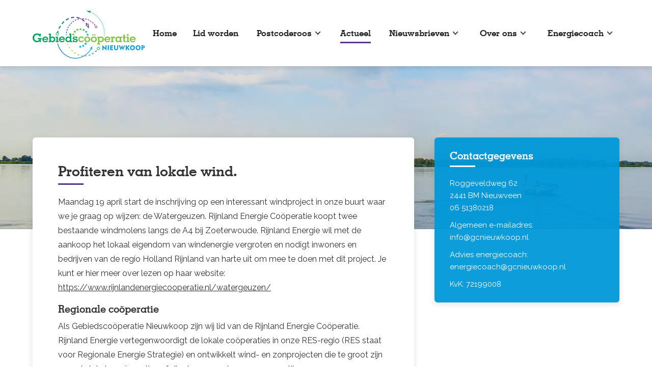

--- FILE ---
content_type: text/html; charset=utf-8
request_url: https://gcnieuwkoop.nl/actueel/profiteren-van-lokale-wind
body_size: 7267
content:
<!doctype html><html lang="nl"><head><style id="svg-stylesheet">.svg-auto-size{display:inline-block;font-size:inherit;height:1em;overflow:visible;vertical-align:-.125em}</style><title>Profiteren van lokale wind. - Gebiedscoöperatie Nieuwkoop</title><meta name="viewport" content="width=device-width, initial-scale=1.0"><meta name="_token" content="wQeNTJgXM9uYho4MDFEwydl1r5SfHBdWbWwHVR9H"><link rel="canonical" href="https://gcnieuwkoop.nl/actueel/profiteren-van-lokale-wind"><script src="https://cdnjs.cloudflare.com/ajax/libs/jquery/3.7.0/jquery.min.js"></script><script src="/vendor/tower/js/foundation.js?_r=1767608195"></script><link href="https://fonts.enflow.net/css?family=Raleway:300,400,600,700,400italic&display=block" rel="stylesheet" type="text/css"><link href="https://cdnjs.cloudflare.com/ajax/libs/Swiper/4.4.1/css/swiper.min.css" rel="stylesheet" type="text/css"><link href="https://cdnjs.cloudflare.com/ajax/libs/magnific-popup.js/1.1.0/magnific-popup.min.css" rel="stylesheet" type="text/css"><link href="/css/app.css?_r=1767608208" rel="stylesheet" type="text/css"><script src="https://cdnjs.cloudflare.com/ajax/libs/Swiper/4.4.1/js/swiper.min.js" defer></script><script src="https://cdnjs.cloudflare.com/ajax/libs/magnific-popup.js/1.1.0/jquery.magnific-popup.min.js" defer></script><script src="/js/app.js?_r=1767608206" defer></script><link rel="manifest" href="/site.webmanifest" crossorigin="use-credentials"><meta name="theme-color" content="#fff"><link rel="icon" href="/favicons/favicon.ico?_r=1767608164" sizes="any"><link rel="apple-touch-icon" sizes="180x180" href="/favicons/apple-touch-icon.png"><meta property="og:url" content="https://gcnieuwkoop.nl/actueel/profiteren-van-lokale-wind"><meta property="og:title" content="Profiteren van lokale wind. - Gebiedscoöperatie Nieuwkoop"><meta property="og:image" content="https://gcnieuwkoop.nl/favicons/open-graph.png?_r=1767608164"><link href="https://www.google-analytics.com" rel="preconnect" crossorigin><script async src="https://www.googletagmanager.com/gtag/js?id=G-VJ8HV4C4KG"></script><script> window.dataLayer = window.dataLayer || []; function gtag() {dataLayer.push(arguments);} gtag('js', new Date()); gtag('config', 'G-VJ8HV4C4KG', { 'anonymize_ip': true, 'forceSSL': true, 'send_page_view': true }); </script></head><body><svg xmlns="http://www.w3.org/2000/svg" id="svg-spritesheet" style="display: none;"><symbol id="custom-arrow" viewBox="0 0 448 512"><path fill="currentColor" d="M216.464 36.465l-7.071 7.07c-4.686 4.686-4.686 12.284 0 16.971L387.887 239H12c-6.627 0-12 5.373-12 12v10c0 6.627 5.373 12 12 12h375.887L209.393 451.494c-4.686 4.686-4.686 12.284 0 16.971l7.071 7.07c4.686 4.686 12.284 4.686 16.97 0l211.051-211.05c4.686-4.686 4.686-12.284 0-16.971L233.434 36.465c-4.686-4.687-12.284-4.687-16.97 0z"></path></symbol><symbol id="custom-mail" viewBox="0 0 512 512"><path fill="currentColor" d="M464 64H48C21.5 64 0 85.5 0 112v288c0 26.5 21.5 48 48 48h416c26.5 0 48-21.5 48-48V112c0-26.5-21.5-48-48-48zM48 96h416c8.8 0 16 7.2 16 16v41.4c-21.9 18.5-53.2 44-150.6 121.3-16.9 13.4-50.2 45.7-73.4 45.3-23.2.4-56.6-31.9-73.4-45.3C85.2 197.4 53.9 171.9 32 153.4V112c0-8.8 7.2-16 16-16zm416 320H48c-8.8 0-16-7.2-16-16V195c22.8 18.7 58.8 47.6 130.7 104.7 20.5 16.4 56.7 52.5 93.3 52.3 36.4.3 72.3-35.5 93.3-52.3 71.9-57.1 107.9-86 130.7-104.7v205c0 8.8-7.2 16-16 16z"></path></symbol></svg>
<header class="header"><div class="wrapper"><div class="header__inner"><a href="/" class="logo"><img src="/img/logo.svg" alt="Gebiedscoöperatie Nieuwkoop"></a><nav class="navigation"><ul><li><a href="/">Home</a></li><li><a href="/lid-worden">Lid worden</a></li><li class="has-children"><a href="/postcoderoos">Postcoderoos</a><ul><li><a href="/postcoderoos/vragen-en-antwoorden-postcoderoos">Vragen en antwoorden</a></li><li><a href="/postcoderoos/inschrijven">Aanmelden</a></li></ul></li><li class="active"><a href="/actueel">Actueel</a></li><li class="has-children"><a href="/nieuwsbrieven">Nieuwsbrieven</a><ul><li><a href="/nieuwsbrieven/aanmelding-nieuwsbrief">Aanmelding nieuwsbrief</a></li></ul></li><li class="has-children"><a href="/over-ons">Over ons</a><ul><li><a href="/over-ons/wat-doen-wij">Wat doen wij?</a></li><li><a href="/over-ons/het-bestuur">Het bestuur</a></li><li><a href="/over-ons/statuten">Statuten</a></li><li><a href="/over-ons/huishoudelijk-reglement">Huishoudelijk Reglement</a></li><li><a href="/over-ons/privacyverklaring">Privacyverklaring</a></li></ul></li><li class="has-children"><a href="/energiecoach">Energiecoach</a><ul><li><a href="/energiecoach/aanvragen-energiecoach">Aanvragen energiecoach</a></li><li><a href="/energiecoach/hoomdossier">Hoomdossier</a></li><li><a href="/energiecoach/portaal">Portaal</a></li></ul></li></ul></nav><a href="" class="navigation-button"><span></span></a></div></div></header><div class="hero hero--small"><div class="foundation__webparts"><section class="foundation__webpart"><div class="foundation__gallery foundation__gallery--single"><div class="foundation__gallery-element" ><img class="js-gallery-auto-resize" data-img="https://enflow.imgix.net/6303abd5-ccd7-4960-a4bf-abb708c51999/header/hero-nieuwkoopse-plassen.jpg"  ></div></div></section></div></div><div class="wrapper"><div class="content-with-sidebar"><div class="block"><h1 class="line-under-title">Profiteren van lokale wind.</h1><div class="foundation__webparts"><section class="foundation__webpart"><article><p>Maandag 19 april start de inschrijving op een interessant windproject in onze buurt waar we je graag op wijzen: de Watergeuzen. Rijnland Energie Co&ouml;peratie koopt twee bestaande windmolens langs de A4 bij Zoeterwoude. Rijnland Energie wil met de aankoop het lokaal eigendom van windenergie vergroten en nodigt inwoners en bedrijven van de regio Holland Rijnland van harte uit om mee te doen met dit project. Je kunt er hier meer over lezen op haar website: <a href="https://www.rijnlandenergiecooperatie.nl/watergeuzen/">https://www.rijnlandenergiecooperatie.nl/watergeuzen/</a></p><h2><strong>Regionale co&ouml;peratie</strong></h2><p>Als Gebiedsco&ouml;peratie Nieuwkoop zijn wij lid van de Rijnland Energie Co&ouml;peratie. Rijnland Energie vertegenwoordigt de lokale co&ouml;peraties in onze RES-regio (RES staat voor Regionale Energie Strategie) en ontwikkelt wind- en zonprojecten die te groot zijn voor de lokale co&ouml;peraties of die de gemeentegrenzen overstijgen.&nbsp;</p><h2><strong>Op de hoogte blijven</strong></h2><p>Wie interesse heeft, kan zich aanmelden voor de nieuwsbrief van Rijnland Energie en krijgt dan bericht op het moment dat de offici&euml;le inschrijving medio april van start gaat. <a href="https://www.rijnlandenergiecooperatie.nl/inschrijven-nieuwsbrief/">https://www.rijnlandenergiecooperatie.nl/inschrijven-nieuwsbrief/</a></p><h2><strong>Alleen voor leden</strong></h2><p>Door te participeren stimuleer je de opwek van duurzame energie in je eigen omgeving en verstevig je het co&ouml;peratief eigenaarschap van energieprojecten. Het aanbod om mee te doen met de aankoop van de Watergeuzen geldt alleen voor diegenen die lid zijn van een lokale co&ouml;peratie die op haar beurt weer lid is van Rijnland Energie. Je hoeft niet deel te nemen in een van onze postcoderozen om lid te worden van onze Gebiedsco&ouml;peratie.&nbsp; Als je ge&iuml;nteresseerd bent in dit windproject kun je lid worden van onze co&ouml;peratie en zo via de ledenvergadering van onze co&ouml;peratie invloed uitoefenen op het beleid van Rijnland Energie.</p></article></section></div><div class="social-share social-share--size-normal social-share--style-rounded mt-4"><a class="social-share-service" style="--color: #1777f2;" href="https://www.facebook.com/sharer/sharer.php?u=https%3A%2F%2Fgcnieuwkoop.nl%2Factueel%2Fprofiteren-van-lokale-wind&amp;text=Profiteren+van+lokale+wind." target="_blank" rel="noopener nofollow" title="Facebook"><svg xmlns="http://www.w3.org/2000/svg" viewBox="0 0 320 512"><path fill="currentColor" d="M279.14 288l14.22-92.66h-88.91v-60.13c0-25.35 12.42-50.06 52.24-50.06h40.42V6.26S260.43 0 225.36 0c-73.22 0-121.08 44.38-121.08 124.72v70.62H22.89V288h81.39v224h100.17V288z"></path></svg></a><a class="social-share-service" style="--color: #000000;" href="https://x.com/intent/tweet?url=https%3A%2F%2Fgcnieuwkoop.nl%2Factueel%2Fprofiteren-van-lokale-wind" target="_blank" rel="noopener nofollow" title="X"><svg xmlns="http://www.w3.org/2000/svg" viewBox="0 0 512 512"><path fill="currentColor" d="M389.2 48h70.6L305.6 224.2 487 464H345L233.7 318.6 106.5 464H35.8l164.9-188.5L26.8 48h145.6l100.5 132.9L389.2 48zm-24.8 373.8h39.1L151.1 88h-42l255.3 333.8z"/></svg></a><a class="social-share-service" style="--color: #0077b5;" href="https://www.linkedin.com/sharing/share-offsite/?url=https%3A%2F%2Fgcnieuwkoop.nl%2Factueel%2Fprofiteren-van-lokale-wind&amp;summary=Profiteren+van+lokale+wind." target="_blank" rel="noopener nofollow" title="LinkedIn"><svg xmlns="http://www.w3.org/2000/svg" viewBox="0 0 448 512"><path fill="currentColor" d="M100.28 448H7.4V148.9h92.88zM53.79 108.1C24.09 108.1 0 83.5 0 53.8a53.79 53.79 0 0 1 107.58 0c0 29.7-24.1 54.3-53.79 54.3zM447.9 448h-92.68V302.4c0-34.7-.7-79.2-48.29-79.2-48.29 0-55.69 37.7-55.69 76.7V448h-92.78V148.9h89.08v40.8h1.3c12.4-23.5 42.69-48.3 87.88-48.3 94 0 111.28 61.9 111.28 142.3V448z"></path></svg></a><a class="social-share-service" style="--color: #4dc247;" href="https://wa.me/?text=Profiteren+van+lokale+wind.+-+https%3A%2F%2Fgcnieuwkoop.nl%2Factueel%2Fprofiteren-van-lokale-wind" target="_blank" rel="noopener nofollow" title="WhatsApp"><svg xmlns="http://www.w3.org/2000/svg" viewBox="0 0 448 512"><path fill="currentColor" d="M380.9 97.1C339 55.1 283.2 32 223.9 32c-122.4 0-222 99.6-222 222 0 39.1 10.2 77.3 29.6 111L0 480l117.7-30.9c32.4 17.7 68.9 27 106.1 27h.1c122.3 0 224.1-99.6 224.1-222 0-59.3-25.2-115-67.1-157zm-157 341.6c-33.2 0-65.7-8.9-94-25.7l-6.7-4-69.8 18.3L72 359.2l-4.4-7c-18.5-29.4-28.2-63.3-28.2-98.2 0-101.7 82.8-184.5 184.6-184.5 49.3 0 95.6 19.2 130.4 54.1 34.8 34.9 56.2 81.2 56.1 130.5 0 101.8-84.9 184.6-186.6 184.6zm101.2-138.2c-5.5-2.8-32.8-16.2-37.9-18-5.1-1.9-8.8-2.8-12.5 2.8-3.7 5.6-14.3 18-17.6 21.8-3.2 3.7-6.5 4.2-12 1.4-32.6-16.3-54-29.1-75.5-66-5.7-9.8 5.7-9.1 16.3-30.3 1.8-3.7.9-6.9-.5-9.7-1.4-2.8-12.5-30.1-17.1-41.2-4.5-10.8-9.1-9.3-12.5-9.5-3.2-.2-6.9-.2-10.6-.2-3.7 0-9.7 1.4-14.8 6.9-5.1 5.6-19.4 19-19.4 46.3 0 27.3 19.9 53.7 22.6 57.4 2.8 3.7 39.1 59.7 94.8 83.8 35.2 15.2 49 16.5 66.6 13.9 10.7-1.6 32.8-13.4 37.4-26.4 4.6-13 4.6-24.1 3.2-26.4-1.3-2.5-5-3.9-10.5-6.6z"></path></svg></a><a class="social-share-service" style="--color: #848484;" href="mailto:?body=Profiteren+van+lokale+wind.+-+https%3A%2F%2Fgcnieuwkoop.nl%2Factueel%2Fprofiteren-van-lokale-wind" target="_blank" rel="noopener nofollow" title="Email"><svg xmlns="http://www.w3.org/2000/svg" viewBox="0 0 512 512"><path fill="currentColor" d="M502.3 190.8c3.9-3.1 9.7-.2 9.7 4.7V400c0 26.5-21.5 48-48 48H48c-26.5 0-48-21.5-48-48V195.6c0-5 5.7-7.8 9.7-4.7 22.4 17.4 52.1 39.5 154.1 113.6 21.1 15.4 56.7 47.8 92.2 47.6 35.7.3 72-32.8 92.3-47.6 102-74.1 131.6-96.3 154-113.7zM256 320c23.2.4 56.6-29.2 73.4-41.4 132.7-96.3 142.8-104.7 173.4-128.7 5.8-4.5 9.2-11.5 9.2-18.9v-19c0-26.5-21.5-48-48-48H48C21.5 64 0 85.5 0 112v19c0 7.4 3.4 14.3 9.2 18.9 30.6 23.9 40.7 32.4 173.4 128.7 16.8 12.2 50.2 41.8 73.4 41.4z"></path></svg></a></div></div><div class="sidebar"><div class="contact-info block"><div class="foundation__webparts"><section class="foundation__webpart"><article><h2 class="line-under-title">Contactgegevens</h2><p>Roggeveldweg 62<br />2441 BM Nieuwveen<br /><a href="tel:0651380218.">06 51380218</a></p><p>Algemeen e-mailadres: <a href="mailto:info@gcnieuwkoop.nl">info@gcnieuwkoop.nl</a></p><p>Advies energiecoach: <a href="mailto:energiecoach@gcnieuwkoop.nl">energiecoach@gcnieuwkoop.nl</a></p><p>KvK: 72199008</p></article></section></div></div></div></div></div><div class="news"><div class="wrapper"><div class="news-header"><h2 class="h1">Laatste nieuws</h2><a class="foundation__button foundation__button--inverse more-news-button" href="/actueel">Meer nieuws</a></div></div><div class="news-wrapper wrapper"><a href="/actueel/stand-van-zaken-energiecoaches" class="news-item" ><img src="https://enflow.imgix.net/6303abd5-ccd7-4960-a4bf-abb708c51999/nieuwsbrieven/nov-2025/energie-advies-coach-2-1.jpg?auto=format%2Ccompress&amp;fit=crop&amp;h=280&amp;w=480" alt="Stand van zaken energiecoaches"><div class="date navigation-arrow"><div class="date-day">09</div><div class="date-month">nov</div></div><div class="news-text"><h3>Stand van zaken energiecoaches</h3><p>Na een rustige zomerperiode waarin weinig aanvragen voor een keukentafelgesprek werden ingediend, breken met het vallen van de bladeren weer drukke tijden aan. <svg focusable="false" role="img" aria-hidden="true"><use xmlns:xlink="http://www.w3.org/1999/xlink" xlink:href="#custom-arrow"></use></svg></p></div></a><a href="/actueel/zonnevelden-in-nieuwkoop" class="news-item" ><img src="https://enflow.imgix.net/6303abd5-ccd7-4960-a4bf-abb708c51999/nieuwsbrieven/nov-2025/zonnevelden.jpeg?auto=format%2Ccompress&amp;fit=crop&amp;h=280&amp;w=480" alt="Zonnevelden in Nieuwkoop."><div class="date navigation-arrow"><div class="date-day">09</div><div class="date-month">nov</div></div><div class="news-text"><h3>Zonnevelden in Nieuwkoop.</h3><p>Rondom het bedrijventerrein de Olm in Nieuwkoop beginnen de initiatieven voor de realisatie van zonnevelden vorm te krijgen. Onze coöperatie is daar nauw bij betrokken. <svg focusable="false" role="img" aria-hidden="true"><use xmlns:xlink="http://www.w3.org/1999/xlink" xlink:href="#custom-arrow"></use></svg></p></div></a><a href="/actueel/update-postcoderoosprojecten-november-2025" class="news-item" ><img src="https://enflow.imgix.net/6303abd5-ccd7-4960-a4bf-abb708c51999/news/postcoderoos.png?auto=format%2Ccompress&amp;fit=crop&amp;h=280&amp;w=480" alt="Update postcoderoosprojecten november 2025"><div class="date navigation-arrow"><div class="date-day">09</div><div class="date-month">nov</div></div><div class="news-text"><h3>Update postcoderoosprojecten november 2025</h3><p>Inmiddels begint ons 11e postcoderoosproject concrete vormen aan te nemen, nu de netbeheerder Liander na 2,5 jaar onze aanvraag voor een aansluiting in behandeling heeft genomen. <svg focusable="false" role="img" aria-hidden="true"><use xmlns:xlink="http://www.w3.org/1999/xlink" xlink:href="#custom-arrow"></use></svg></p></div></a></div></div><footer class="footer"><div class="wrapper"><div class="footer-content"><div class="footer-col"><div class="socials"><a href="mailto:info@gcnieuwkoop.nl" class="social social--email"><svg focusable="false" role="img" aria-hidden="true"><use xmlns:xlink="http://www.w3.org/1999/xlink" xlink:href="#custom-mail"></use></svg></a></div><div class="footer-text"><p>© 2026 - Gebiedscoöperatie Nieuwkoop</p></div></div><div class="footer-col"><a class="branding black" target="_blank" rel="noopener" href="https://enflow.nl" title="website door Enflow"><span>website door</span><svg version="1.1" xmlns="http://www.w3.org/2000/svg" xmlns:xlink="http://www.w3.org/1999/xlink" x="0px" y="0px" viewBox="0 0 786.1 180.8" style="enable-background:new 0 0 786.1 180.8;" xml:space="preserve"><title>Enflow</title><path d="M575.9,90c-3-7.8-7.5-14.9-13.2-21c-5.9-6.2-13-11.1-20.8-14.4c-8.8-3.7-18.2-5.5-27.7-5.3
	c-9.5-0.2-19,1.7-27.8,5.3c-7.9,3.3-15.1,8.2-21,14.4c-5.7,6.1-10.2,13.2-13.2,21c-6.1,16.1-6.1,34,0,50.1c3,7.8,7.5,14.9,13.2,20.9
	c5.9,6.2,13.1,11.1,21,14.4c17.9,7.1,37.8,7.1,55.7,0c7.9-3.3,14.9-8.2,20.8-14.4c5.7-6.1,10.1-13.2,13.1-20.9
	c3.1-8,4.6-16.4,4.6-24.9C580.6,106.5,579,98,575.9,90z M526.9,149.7c-8.1,3.6-17.4,3.6-25.6,0c-3.9-1.8-7.5-4.4-10.3-7.7
	c-3-3.5-5.3-7.4-6.9-11.8c-3.3-9.8-3.3-20.3,0-30.1c1.5-4.4,3.9-8.4,6.9-11.9c2.9-3.3,6.4-5.9,10.3-7.8c4-1.9,8.4-2.9,12.8-2.8
	c4.4-0.1,8.8,0.9,12.9,2.7c3.9,1.8,7.4,4.4,10.3,7.7c3,3.5,5.4,7.5,6.9,11.9c1.7,4.8,2.5,9.9,2.5,15c0.1,5.2-0.8,10.3-2.5,15.2
	c-1.5,4.4-3.9,8.4-6.9,11.9C534.4,145.3,530.9,147.9,526.9,149.7L526.9,149.7z"/><path d="M127.8,90c-2.9-7.7-7.3-14.7-13-20.7c-5.9-6.1-12.9-10.9-20.7-14.2c-8.7-3.6-18.1-5.4-27.5-5.3
	c-9.5-0.1-19,1.7-27.8,5.3c-7.9,3.3-15,8.2-21,14.3C12,75.5,7.5,82.6,4.6,90.4C1.5,98.5,0,107.1,0,115.8c0,8.5,1.6,16.9,4.7,24.8
	c6.2,15.8,18.6,28.4,34.3,34.8c8.7,3.5,18,5.3,27.4,5.2c14.1,0,26.3-3.1,36.4-9.3s17.6-14.1,22.2-23.7l-27.7-7.7
	c-2.1,5.1-6,9.3-11.7,12.4c-5.5,3.1-11.8,4.7-18.2,4.7c-4.1,0-8.2-0.7-12-2.2c-7.8-2.9-14.1-8.7-17.8-16.1c-1.1-2.2-1.9-4.6-2.5-7
	v0.2c-5.1-18.7-0.6-33.5-0.3-34.5c0.5-1.9,1.2-3.8,2-5.5c1.7-3.7,4.1-7.1,7.1-9.9c2.9-2.7,6.3-4.9,10-6.4c3.9-1.5,8-2.3,12.1-2.3
	c8.3-0.2,16.4,2.9,22.5,8.5c5.6,5.2,9,11.9,10.2,20.2H51l-11.7,28h92c0.4-2.4,0.8-4.8,0.9-7.3c0.1-0.6,0.2-1.3,0.2-1.9
	c0.1-1.9,0.1-3.9,0.1-6C132.4,106.2,130.9,97.9,127.8,90z"/><path d="M356.4,0c-16.1,0.2-28.7,4.3-37.8,12.4c-9.3,8.3-14,20.2-14,35.7v23.2h-16.5v30.2h16.5v76.6h32.2v-76.6H358
	V71.3h-21.2V55.5c0-3.5,0.3-6.9,1.1-10.3c0.4-1.8,1-3.7,1.7-5.4l0,0L356.4,0z"/><path d="M447.3,170.1c-4.2-5.2-7.6-11-10-17.2c-0.6-1.6-1.1-3.2-1.6-4.8l-0.9,0.3c-1,0.3-2.1,0.7-3.5,1.1
	c-1.4,0.4-2.8,0.8-4.3,1.1s-3,0.5-4.5,0.5c-1.9,0.1-3.7-0.4-5.3-1.3c-1.4-0.9-2.7-2-3.6-3.4c-1-1.4-1.7-2.9-2.2-4.6
	c-0.5-1.6-0.7-3.3-0.7-4.9V47.1c0-14.1-4.3-25.5-13-34.2C390,5.2,378.5,1,363.2,0.2l-11.9,28.2c2.1-0.7,4.3-1,6.5-1
	c4.3,0,7.8,0.9,10.5,2.6c2.6,1.7,4.7,4,6.3,6.6c1.5,2.7,2.6,5.7,3.1,8.8c0.6,3.1,0.8,6.2,0.9,9.4v98.1c-0.1,7.2,3,14.2,8.5,18.9
	c3,2.6,6.4,4.6,10.1,5.9c4.3,1.5,8.8,2.2,13.4,2.2c3.6,0,7.2-0.3,10.7-0.8c3.6-0.6,6.9-1.2,9.7-1.9s5.2-1.4,7-2
	c1.4-0.5,7.1-2.8,9.7-4.6L447.3,170.1z"/><path d="M267.3,81.3c-0.9-5.6-2.8-11-5.6-15.9c-2.8-4.7-6.8-8.6-11.5-11.3c-5-2.9-11.4-4.3-19.2-4.3
	c-10.3-0.2-20.6,2.1-29.8,6.7c-8.4,4.1-15.5,10.7-20.2,18.8V51.6L151.8,60v118.1H184v-73.8c1.1-3.8,2.9-7.4,5.3-10.6
	c2.3-3.1,5-5.9,8.1-8.3c2.9-2.3,6.1-4.1,9.5-5.4c3.1-1.2,6.5-1.9,9.9-1.9c6.3,0,11.1,2.3,14.7,7s5.3,12,5.3,22.1v70.9H269V99.3
	C268.9,93.2,268.4,87.2,267.3,81.3z"/><polygon points="700.7,106.2 723.6,51.5 687.8,51.5 687.4,52.6 687.4,52.6 687.4,52.6 658.9,119.9 658.9,119.9
	651.5,137.4 615.3,51.5 579.3,51.5 632.5,178.2 670.5,178.2 682.7,149.1 682.7,149.1 "/><polygon points="677.6,51.5 641.8,51.5 661.3,98.2 679.3,55.5 "/><polygon points="750.2,51.5 713.9,137.4 704.1,114.3 686.1,157.3 694.6,178.2 733.1,178.2 786.1,51.5 "/><path d="M687.4,52.6L687.4,52.6L687.4,52.6z"/></svg></a></div></div></div></footer></body></html>

--- FILE ---
content_type: text/css
request_url: https://gcnieuwkoop.nl/css/app.css?_r=1767608208
body_size: 15135
content:
@charset "UTF-8";
/*! normalize.css v5.0.0 | MIT License | github.com/necolas/normalize.css */html{-ms-text-size-adjust:100%;-webkit-text-size-adjust:100%;font-family:sans-serif;line-height:1.15}article,aside,footer,header,nav,section{display:block}h1{font-size:2em;margin:.67em 0}figcaption,figure,main{display:block}figure{margin:1em 40px}hr{-webkit-box-sizing:content-box;box-sizing:content-box;height:0;overflow:visible}pre{font-family:monospace,monospace;font-size:1em}a{-webkit-text-decoration-skip:objects;background-color:transparent}a:active,a:hover{outline-width:0}abbr[title]{border-bottom:none;text-decoration:underline;-webkit-text-decoration:underline dotted;text-decoration:underline dotted}b,strong{font-weight:inherit;font-weight:bolder}code,kbd,samp{font-family:monospace,monospace;font-size:1em}dfn{font-style:italic}mark{background-color:#ff0;color:#000}small{font-size:80%}sub,sup{font-size:75%;line-height:0;position:relative;vertical-align:baseline}sub{bottom:-.25em}sup{top:-.5em}audio,video{display:inline-block}audio:not([controls]){display:none;height:0}img{border-style:none}svg:not(:root){overflow:hidden}button,input,optgroup,select,textarea{font-family:sans-serif;font-size:100%;line-height:1.15;margin:0}button,input{overflow:visible}button,select{text-transform:none}[type=reset],[type=submit],button,html [type=button]{-webkit-appearance:button}[type=button]::-moz-focus-inner,[type=reset]::-moz-focus-inner,[type=submit]::-moz-focus-inner,button::-moz-focus-inner{border-style:none;padding:0}[type=button]:-moz-focusring,[type=reset]:-moz-focusring,[type=submit]:-moz-focusring,button:-moz-focusring{outline:1px dotted ButtonText}fieldset{border:1px solid silver;margin:0 2px;padding:.35em .625em .75em}legend{-webkit-box-sizing:border-box;box-sizing:border-box;color:inherit;display:table;max-width:100%;white-space:normal}progress{display:inline-block;vertical-align:baseline}textarea{overflow:auto}[type=checkbox],[type=radio]{-webkit-box-sizing:border-box;box-sizing:border-box;padding:0}[type=number]::-webkit-inner-spin-button,[type=number]::-webkit-outer-spin-button{height:auto}[type=search]{-webkit-appearance:textfield;outline-offset:-2px}[type=search]::-webkit-search-cancel-button,[type=search]::-webkit-search-decoration{-webkit-appearance:none}::-webkit-file-upload-button{-webkit-appearance:button;font:inherit}details,menu{display:block}summary{display:list-item}canvas{display:inline-block}[hidden],template{display:none}html{-webkit-box-sizing:border-box;box-sizing:border-box}*,:after,:before{-webkit-box-sizing:inherit;box-sizing:inherit}@-ms-viewport{width:device-width}html{-ms-overflow-style:scrollbar;-webkit-tap-highlight-color:rgba(0,0,0,0);font-size:16px}body{background-color:#fff;color:#333;font-family:Raleway,Arial,sans-serif;font-size:1rem;line-height:1.5;margin:0}[tabindex="-1"]:focus{outline:none!important}h1,h2,h3,h4,h5,h6{margin-bottom:.5rem;margin-top:0}p{margin-bottom:1rem;margin-top:0}abbr[data-original-title],abbr[title]{border-bottom:1px dotted #818a91;cursor:help;position:relative;text-decoration:none}abbr[title]:focus:after,abbr[title]:hover:after{background-color:#1e1e1e;border-radius:3px;bottom:-30px;-webkit-box-shadow:1px 1px 5px 0 rgba(0,0,0,.4);box-shadow:1px 1px 5px 0 rgba(0,0,0,.4);color:#fff;content:attr(title);font-size:14px;left:0;padding:3px 5px;position:absolute;white-space:nowrap;width:auto}address{font-style:normal;line-height:inherit}address,dl,ol,ul{margin-bottom:1rem}dl,ol,ul{margin-top:0}ol ol,ol ul,ul ol,ul ul{margin-bottom:0}dt{font-weight:700}dd{margin-bottom:.5rem;margin-left:0}blockquote{margin:0 0 1rem}a{color:#86bc25;outline:none}a:active,a:focus,a:hover{color:#587c18;text-decoration:underline}pre{margin-bottom:1rem;margin-top:0}figure{margin:0 0 1rem}img{vertical-align:middle}[role=button]{cursor:pointer}[role=button],a,area,button,input,label,select,summary,textarea{-ms-touch-action:manipulation;touch-action:manipulation}table{background-color:transparent}caption{caption-side:bottom;color:#818a91;padding-bottom:.75rem;padding-top:.75rem}caption,th{text-align:left}label{display:inline-block;margin-bottom:.5rem}button:focus{outline:1px dotted;outline:5px auto -webkit-focus-ring-color}button,input,select,textarea{border-radius:0;line-height:inherit;margin:0}textarea{resize:vertical}fieldset{border:0;margin:0;min-width:0;padding:0}legend{display:block;font-size:1.5rem;line-height:inherit;margin-bottom:.5rem;padding:0;width:100%}input[type=search]{-webkit-appearance:none}[hidden]{display:none!important}.branding{-webkit-box-align:baseline;-ms-flex-align:baseline;-webkit-box-pack:center;-ms-flex-pack:center;align-items:baseline;display:-webkit-box;display:-ms-flexbox;display:flex;font-family:Lato,Arial,Helvetica,sans-serif;font-size:16px;font-weight:400;justify-content:center;-webkit-transition:all .3s ease;transition:all .3s ease}.branding,.branding:active,.branding:focus,.branding:hover{text-decoration:none}.branding.white{opacity:.7}.branding.white,.branding.white:active,.branding.white:focus,.branding.white:hover{color:#fff!important}.branding.white:hover{opacity:1}.branding.white svg path,.branding.white svg polygon{fill:#fff}.branding.black{opacity:.25}.branding.black,.branding.black:active,.branding.black:focus,.branding.black:hover{color:#000!important}.branding.black:hover{opacity:.5}.branding.black svg path,.branding.black svg polygon{fill:#000}@media (max-width:767px){.branding{-webkit-box-pack:center;-ms-flex-pack:center;justify-content:center}}.branding:hover{text-decoration:none!important}.branding span{line-height:1;margin:0;opacity:.45;padding:0 10px 0 0;width:auto}.branding svg{height:18px;opacity:.9;width:80px}.social-share{--size:30px;--space:.15rem;--border-radius:3px;-webkit-box-align:center;-ms-flex-align:center;align-items:center;display:-webkit-box;display:-ms-flexbox;display:flex;margin:0 calc(var(--space)*-1)}.social-share.social-share--size-large{--size:40px}.social-share.social-share--style-square{--border-radius:0}.social-share.social-share--style-circle{--border-radius:50%}.social-share .social-share-service{--color:#000;background:var(--color);border-radius:var(--border-radius);color:#fff;display:-webkit-box;display:-ms-flexbox;display:flex;margin:0 var(--space);padding:7px;-webkit-transition:transform .15s ease-in-out;transition:transform .15s ease-in-out;will-change:transform}.social-share .social-share-service:hover{-webkit-transform:translateY(-3px);-ms-transform:translateY(-3px);transform:translateY(-3px)}.social-share .social-share-service svg{height:calc(var(--size) - 14px);width:calc(var(--size) - 14px)}.h1,.h2,.h3,.h4,.h5,.h6,h1,h2,h3,h4,h5,h6{color:inherit;font-family:Raleway,Arial,sans-serif;font-weight:700;line-height:1.2;margin-bottom:.5rem}.h1,h1{font-size:2.5rem}.h1,.h2,h1,h2{font-family:Raleway,Arial,sans-serif}.h2,h2{font-size:2rem}.h3,h3{font-family:Raleway,Arial,sans-serif;font-size:1.75rem}.h4,h4{font-size:1.5rem}.h5,h5{font-size:1.25rem}.h6,h6{font-size:1rem}b,strong{font-weight:600}blockquote{font-family:Georgia,serif;font-size:18px;font-style:italic;line-height:1.45;margin:.5em 0 1em;opacity:.9;padding:.25em 15px .25em 35px;position:relative}@media (max-width:767px){blockquote{font-size:16px;padding:.25em 0 .25em 35px}}blockquote cite{display:block;font-size:14px;margin-top:5px;opacity:.8}blockquote cite:before{content:"— "}blockquote:before{color:#7a7a7a;content:"“";display:block;font-size:60px;left:0;position:absolute;top:-12px}.foundation__pagination{display:-webkit-box;display:-ms-flexbox;display:flex;list-style:none;padding-left:0}.foundation__pagination .foundation__pagination-page:first-child .foundation__pagination-link{margin-left:0}.foundation__pagination .foundation__pagination-page.active .foundation__pagination-link{background-color:#86bc25;border-color:#86bc25;color:#fff;z-index:2}.foundation__pagination .foundation__pagination-page.disabled .foundation__pagination-link{background-color:#fff;border-color:#ddd;color:#636c72;pointer-events:none}.foundation__pagination .foundation__pagination-page .foundation__pagination-link{background-color:#fff;border:1px solid #ddd;color:#86bc25;display:block;line-height:1.25;margin-left:-1px;padding:.5rem .75rem;position:relative;text-decoration:none}.foundation__pagination .foundation__pagination-page .foundation__pagination-link:focus,.foundation__pagination .foundation__pagination-page .foundation__pagination-link:hover{background-color:#eceeef;border-color:#ddd;color:#587c18;text-decoration:none}.foundation__table-responsive{-ms-overflow-style:-ms-autohiding-scrollbar;display:block;overflow-x:auto;width:100%}.foundation__table-responsive table{background-color:transparent;border:0;margin-bottom:1rem;max-width:100%;width:100%}.foundation__table-responsive table thead th{border-bottom:2px solid #dee2e6;vertical-align:bottom}.foundation__table-responsive table td,.foundation__table-responsive table th{border:0;border-top:1px solid #dee2e6;padding:.75rem;vertical-align:top}.foundation__table-responsive table[border="0"] td,.foundation__table-responsive table[border="0"] th{border-top:0}.foundation__sitemap{list-style:circle;margin:0;padding:0 0 0 30px}.foundation__search-form{display:-webkit-box;display:-ms-flexbox;display:flex;margin-bottom:2rem}.foundation__search-form-input{-webkit-box-flex:1;border-right:0;-ms-flex:1;flex:1}.foundation__search-result{border-bottom:1px solid #efefef;display:block;margin-bottom:1rem;padding-bottom:1rem}.foundation__search-result,.foundation__search-result:hover{text-decoration:none}.foundation__search-result:last-child{border-bottom:0}.foundation__search-result-title{margin-bottom:0}.foundation__search-result-link{color:#888;display:block;font-size:80%;font-style:italic;overflow:hidden;text-overflow:ellipsis;white-space:nowrap}.foundation__search-result-snippet{margin-bottom:0}.foundation__button{-webkit-appearance:none;background-color:#fff;background-image:none;border:1px solid #ccc;color:#333;cursor:pointer;display:inline-block;font-family:inherit;font-size:14px;font-weight:400;line-height:1.42857143;margin-bottom:0;padding:6px 12px;text-align:center;-ms-touch-action:manipulation;touch-action:manipulation;-webkit-user-select:none;-moz-user-select:none;-ms-user-select:none;user-select:none;vertical-align:middle;white-space:nowrap}.foundation__button.active,.foundation__button:active,.foundation__button:focus,.foundation__button:hover{color:#333;outline:none;text-decoration:none}.foundation__alert{border:1px solid transparent;margin-bottom:20px;padding:15px}.foundation__alert p{all:unset!important;display:block!important;margin:0!important}.foundation__alert p+p{margin-top:1rem!important}.foundation__alert a{all:unset!important;color:inherit!important;cursor:pointer!important;text-decoration:underline!important}.foundation__alert--danger{background-color:#f2dede;border-color:#ebccd1;color:#a94442}.foundation__alert--warning{background-color:#fcf8e3;border-color:#faebcc;color:#8a6d3b}.foundation__alert--info{background-color:#d9edf7;border-color:#bce8f1;color:#31708f}.foundation__alert--success{background-color:#dff0d8;border-color:#d6e9c6;color:#3c763d}.embed-container{height:0;margin-bottom:1rem;overflow:hidden;position:relative}.embed-container--video{padding-bottom:56.25%}.embed-container--calendar{padding-bottom:75%}.embed-container .mce-preview-object,.embed-container embed,.embed-container iframe,.embed-container object,.embed-container video{height:100%;left:0;position:absolute;top:0;width:100%}.img-fluid{height:auto;max-width:100%}.clearfix:after{clear:both;content:"";display:table}.w-100{width:100%!important}.m-0{margin:0!important}.mt-0{margin-top:0!important}.mr-0{margin-right:0!important}.mb-0{margin-bottom:0!important}.ml-0,.mx-0{margin-left:0!important}.mx-0{margin-right:0!important}.my-0{margin-bottom:0!important;margin-top:0!important}.m-1{margin:.25rem!important}.mt-1{margin-top:.25rem!important}.mr-1{margin-right:.25rem!important}.mb-1{margin-bottom:.25rem!important}.ml-1,.mx-1{margin-left:.25rem!important}.mx-1{margin-right:.25rem!important}.my-1{margin-bottom:.25rem!important;margin-top:.25rem!important}.m-2{margin:.5rem!important}.mt-2{margin-top:.5rem!important}.mr-2{margin-right:.5rem!important}.mb-2{margin-bottom:.5rem!important}.ml-2,.mx-2{margin-left:.5rem!important}.mx-2{margin-right:.5rem!important}.my-2{margin-bottom:.5rem!important;margin-top:.5rem!important}.m-3{margin:1rem!important}.mt-3{margin-top:1rem!important}.mr-3{margin-right:1rem!important}.mb-3{margin-bottom:1rem!important}.ml-3,.mx-3{margin-left:1rem!important}.mx-3{margin-right:1rem!important}.my-3{margin-bottom:1rem!important;margin-top:1rem!important}.m-4{margin:1.5rem!important}.mt-4{margin-top:1.5rem!important}.mr-4{margin-right:1.5rem!important}.mb-4{margin-bottom:1.5rem!important}.ml-4,.mx-4{margin-left:1.5rem!important}.mx-4{margin-right:1.5rem!important}.my-4{margin-bottom:1.5rem!important;margin-top:1.5rem!important}.m-5{margin:3rem!important}.mt-5{margin-top:3rem!important}.mr-5{margin-right:3rem!important}.mb-5{margin-bottom:3rem!important}.ml-5,.mx-5{margin-left:3rem!important}.mx-5{margin-right:3rem!important}.my-5{margin-bottom:3rem!important;margin-top:3rem!important}.p-0{padding:0!important}.pt-0{padding-top:0!important}.pr-0{padding-right:0!important}.pb-0{padding-bottom:0!important}.pl-0,.px-0{padding-left:0!important}.px-0{padding-right:0!important}.py-0{padding-bottom:0!important;padding-top:0!important}.p-1{padding:.25rem!important}.pt-1{padding-top:.25rem!important}.pr-1{padding-right:.25rem!important}.pb-1{padding-bottom:.25rem!important}.pl-1,.px-1{padding-left:.25rem!important}.px-1{padding-right:.25rem!important}.py-1{padding-bottom:.25rem!important;padding-top:.25rem!important}.p-2{padding:.5rem!important}.pt-2{padding-top:.5rem!important}.pr-2{padding-right:.5rem!important}.pb-2{padding-bottom:.5rem!important}.pl-2,.px-2{padding-left:.5rem!important}.px-2{padding-right:.5rem!important}.py-2{padding-bottom:.5rem!important;padding-top:.5rem!important}.p-3{padding:1rem!important}.pt-3{padding-top:1rem!important}.pr-3{padding-right:1rem!important}.pb-3{padding-bottom:1rem!important}.pl-3,.px-3{padding-left:1rem!important}.px-3{padding-right:1rem!important}.py-3{padding-bottom:1rem!important;padding-top:1rem!important}.p-4{padding:1.5rem!important}.pt-4{padding-top:1.5rem!important}.pr-4{padding-right:1.5rem!important}.pb-4{padding-bottom:1.5rem!important}.pl-4,.px-4{padding-left:1.5rem!important}.px-4{padding-right:1.5rem!important}.py-4{padding-bottom:1.5rem!important;padding-top:1.5rem!important}.p-5{padding:3rem!important}.pt-5{padding-top:3rem!important}.pr-5{padding-right:3rem!important}.pb-5{padding-bottom:3rem!important}.pl-5,.px-5{padding-left:3rem!important}.px-5{padding-right:3rem!important}.py-5{padding-bottom:3rem!important;padding-top:3rem!important}@media (min-width:576px){.m-sm-0{margin:0!important}.mt-sm-0{margin-top:0!important}.mr-sm-0{margin-right:0!important}.mb-sm-0{margin-bottom:0!important}.ml-sm-0,.mx-sm-0{margin-left:0!important}.mx-sm-0{margin-right:0!important}.my-sm-0{margin-bottom:0!important;margin-top:0!important}.m-sm-1{margin:.25rem!important}.mt-sm-1{margin-top:.25rem!important}.mr-sm-1{margin-right:.25rem!important}.mb-sm-1{margin-bottom:.25rem!important}.ml-sm-1,.mx-sm-1{margin-left:.25rem!important}.mx-sm-1{margin-right:.25rem!important}.my-sm-1{margin-bottom:.25rem!important;margin-top:.25rem!important}.m-sm-2{margin:.5rem!important}.mt-sm-2{margin-top:.5rem!important}.mr-sm-2{margin-right:.5rem!important}.mb-sm-2{margin-bottom:.5rem!important}.ml-sm-2,.mx-sm-2{margin-left:.5rem!important}.mx-sm-2{margin-right:.5rem!important}.my-sm-2{margin-bottom:.5rem!important;margin-top:.5rem!important}.m-sm-3{margin:1rem!important}.mt-sm-3{margin-top:1rem!important}.mr-sm-3{margin-right:1rem!important}.mb-sm-3{margin-bottom:1rem!important}.ml-sm-3,.mx-sm-3{margin-left:1rem!important}.mx-sm-3{margin-right:1rem!important}.my-sm-3{margin-bottom:1rem!important;margin-top:1rem!important}.m-sm-4{margin:1.5rem!important}.mt-sm-4{margin-top:1.5rem!important}.mr-sm-4{margin-right:1.5rem!important}.mb-sm-4{margin-bottom:1.5rem!important}.ml-sm-4,.mx-sm-4{margin-left:1.5rem!important}.mx-sm-4{margin-right:1.5rem!important}.my-sm-4{margin-bottom:1.5rem!important;margin-top:1.5rem!important}.m-sm-5{margin:3rem!important}.mt-sm-5{margin-top:3rem!important}.mr-sm-5{margin-right:3rem!important}.mb-sm-5{margin-bottom:3rem!important}.ml-sm-5,.mx-sm-5{margin-left:3rem!important}.mx-sm-5{margin-right:3rem!important}.my-sm-5{margin-bottom:3rem!important;margin-top:3rem!important}.p-sm-0{padding:0!important}.pt-sm-0{padding-top:0!important}.pr-sm-0{padding-right:0!important}.pb-sm-0{padding-bottom:0!important}.pl-sm-0,.px-sm-0{padding-left:0!important}.px-sm-0{padding-right:0!important}.py-sm-0{padding-bottom:0!important;padding-top:0!important}.p-sm-1{padding:.25rem!important}.pt-sm-1{padding-top:.25rem!important}.pr-sm-1{padding-right:.25rem!important}.pb-sm-1{padding-bottom:.25rem!important}.pl-sm-1,.px-sm-1{padding-left:.25rem!important}.px-sm-1{padding-right:.25rem!important}.py-sm-1{padding-bottom:.25rem!important;padding-top:.25rem!important}.p-sm-2{padding:.5rem!important}.pt-sm-2{padding-top:.5rem!important}.pr-sm-2{padding-right:.5rem!important}.pb-sm-2{padding-bottom:.5rem!important}.pl-sm-2,.px-sm-2{padding-left:.5rem!important}.px-sm-2{padding-right:.5rem!important}.py-sm-2{padding-bottom:.5rem!important;padding-top:.5rem!important}.p-sm-3{padding:1rem!important}.pt-sm-3{padding-top:1rem!important}.pr-sm-3{padding-right:1rem!important}.pb-sm-3{padding-bottom:1rem!important}.pl-sm-3,.px-sm-3{padding-left:1rem!important}.px-sm-3{padding-right:1rem!important}.py-sm-3{padding-bottom:1rem!important;padding-top:1rem!important}.p-sm-4{padding:1.5rem!important}.pt-sm-4{padding-top:1.5rem!important}.pr-sm-4{padding-right:1.5rem!important}.pb-sm-4{padding-bottom:1.5rem!important}.pl-sm-4,.px-sm-4{padding-left:1.5rem!important}.px-sm-4{padding-right:1.5rem!important}.py-sm-4{padding-bottom:1.5rem!important;padding-top:1.5rem!important}.p-sm-5{padding:3rem!important}.pt-sm-5{padding-top:3rem!important}.pr-sm-5{padding-right:3rem!important}.pb-sm-5{padding-bottom:3rem!important}.pl-sm-5,.px-sm-5{padding-left:3rem!important}.px-sm-5{padding-right:3rem!important}.py-sm-5{padding-bottom:3rem!important;padding-top:3rem!important}}@media (min-width:768px){.m-md-0{margin:0!important}.mt-md-0{margin-top:0!important}.mr-md-0{margin-right:0!important}.mb-md-0{margin-bottom:0!important}.ml-md-0,.mx-md-0{margin-left:0!important}.mx-md-0{margin-right:0!important}.my-md-0{margin-bottom:0!important;margin-top:0!important}.m-md-1{margin:.25rem!important}.mt-md-1{margin-top:.25rem!important}.mr-md-1{margin-right:.25rem!important}.mb-md-1{margin-bottom:.25rem!important}.ml-md-1,.mx-md-1{margin-left:.25rem!important}.mx-md-1{margin-right:.25rem!important}.my-md-1{margin-bottom:.25rem!important;margin-top:.25rem!important}.m-md-2{margin:.5rem!important}.mt-md-2{margin-top:.5rem!important}.mr-md-2{margin-right:.5rem!important}.mb-md-2{margin-bottom:.5rem!important}.ml-md-2,.mx-md-2{margin-left:.5rem!important}.mx-md-2{margin-right:.5rem!important}.my-md-2{margin-bottom:.5rem!important;margin-top:.5rem!important}.m-md-3{margin:1rem!important}.mt-md-3{margin-top:1rem!important}.mr-md-3{margin-right:1rem!important}.mb-md-3{margin-bottom:1rem!important}.ml-md-3,.mx-md-3{margin-left:1rem!important}.mx-md-3{margin-right:1rem!important}.my-md-3{margin-bottom:1rem!important;margin-top:1rem!important}.m-md-4{margin:1.5rem!important}.mt-md-4{margin-top:1.5rem!important}.mr-md-4{margin-right:1.5rem!important}.mb-md-4{margin-bottom:1.5rem!important}.ml-md-4,.mx-md-4{margin-left:1.5rem!important}.mx-md-4{margin-right:1.5rem!important}.my-md-4{margin-bottom:1.5rem!important;margin-top:1.5rem!important}.m-md-5{margin:3rem!important}.mt-md-5{margin-top:3rem!important}.mr-md-5{margin-right:3rem!important}.mb-md-5{margin-bottom:3rem!important}.ml-md-5,.mx-md-5{margin-left:3rem!important}.mx-md-5{margin-right:3rem!important}.my-md-5{margin-bottom:3rem!important;margin-top:3rem!important}.p-md-0{padding:0!important}.pt-md-0{padding-top:0!important}.pr-md-0{padding-right:0!important}.pb-md-0{padding-bottom:0!important}.pl-md-0,.px-md-0{padding-left:0!important}.px-md-0{padding-right:0!important}.py-md-0{padding-bottom:0!important;padding-top:0!important}.p-md-1{padding:.25rem!important}.pt-md-1{padding-top:.25rem!important}.pr-md-1{padding-right:.25rem!important}.pb-md-1{padding-bottom:.25rem!important}.pl-md-1,.px-md-1{padding-left:.25rem!important}.px-md-1{padding-right:.25rem!important}.py-md-1{padding-bottom:.25rem!important;padding-top:.25rem!important}.p-md-2{padding:.5rem!important}.pt-md-2{padding-top:.5rem!important}.pr-md-2{padding-right:.5rem!important}.pb-md-2{padding-bottom:.5rem!important}.pl-md-2,.px-md-2{padding-left:.5rem!important}.px-md-2{padding-right:.5rem!important}.py-md-2{padding-bottom:.5rem!important;padding-top:.5rem!important}.p-md-3{padding:1rem!important}.pt-md-3{padding-top:1rem!important}.pr-md-3{padding-right:1rem!important}.pb-md-3{padding-bottom:1rem!important}.pl-md-3,.px-md-3{padding-left:1rem!important}.px-md-3{padding-right:1rem!important}.py-md-3{padding-bottom:1rem!important;padding-top:1rem!important}.p-md-4{padding:1.5rem!important}.pt-md-4{padding-top:1.5rem!important}.pr-md-4{padding-right:1.5rem!important}.pb-md-4{padding-bottom:1.5rem!important}.pl-md-4,.px-md-4{padding-left:1.5rem!important}.px-md-4{padding-right:1.5rem!important}.py-md-4{padding-bottom:1.5rem!important;padding-top:1.5rem!important}.p-md-5{padding:3rem!important}.pt-md-5{padding-top:3rem!important}.pr-md-5{padding-right:3rem!important}.pb-md-5{padding-bottom:3rem!important}.pl-md-5,.px-md-5{padding-left:3rem!important}.px-md-5{padding-right:3rem!important}.py-md-5{padding-bottom:3rem!important;padding-top:3rem!important}}@media (min-width:992px){.m-lg-0{margin:0!important}.mt-lg-0{margin-top:0!important}.mr-lg-0{margin-right:0!important}.mb-lg-0{margin-bottom:0!important}.ml-lg-0,.mx-lg-0{margin-left:0!important}.mx-lg-0{margin-right:0!important}.my-lg-0{margin-bottom:0!important;margin-top:0!important}.m-lg-1{margin:.25rem!important}.mt-lg-1{margin-top:.25rem!important}.mr-lg-1{margin-right:.25rem!important}.mb-lg-1{margin-bottom:.25rem!important}.ml-lg-1,.mx-lg-1{margin-left:.25rem!important}.mx-lg-1{margin-right:.25rem!important}.my-lg-1{margin-bottom:.25rem!important;margin-top:.25rem!important}.m-lg-2{margin:.5rem!important}.mt-lg-2{margin-top:.5rem!important}.mr-lg-2{margin-right:.5rem!important}.mb-lg-2{margin-bottom:.5rem!important}.ml-lg-2,.mx-lg-2{margin-left:.5rem!important}.mx-lg-2{margin-right:.5rem!important}.my-lg-2{margin-bottom:.5rem!important;margin-top:.5rem!important}.m-lg-3{margin:1rem!important}.mt-lg-3{margin-top:1rem!important}.mr-lg-3{margin-right:1rem!important}.mb-lg-3{margin-bottom:1rem!important}.ml-lg-3,.mx-lg-3{margin-left:1rem!important}.mx-lg-3{margin-right:1rem!important}.my-lg-3{margin-bottom:1rem!important;margin-top:1rem!important}.m-lg-4{margin:1.5rem!important}.mt-lg-4{margin-top:1.5rem!important}.mr-lg-4{margin-right:1.5rem!important}.mb-lg-4{margin-bottom:1.5rem!important}.ml-lg-4,.mx-lg-4{margin-left:1.5rem!important}.mx-lg-4{margin-right:1.5rem!important}.my-lg-4{margin-bottom:1.5rem!important;margin-top:1.5rem!important}.m-lg-5{margin:3rem!important}.mt-lg-5{margin-top:3rem!important}.mr-lg-5{margin-right:3rem!important}.mb-lg-5{margin-bottom:3rem!important}.ml-lg-5,.mx-lg-5{margin-left:3rem!important}.mx-lg-5{margin-right:3rem!important}.my-lg-5{margin-bottom:3rem!important;margin-top:3rem!important}.p-lg-0{padding:0!important}.pt-lg-0{padding-top:0!important}.pr-lg-0{padding-right:0!important}.pb-lg-0{padding-bottom:0!important}.pl-lg-0,.px-lg-0{padding-left:0!important}.px-lg-0{padding-right:0!important}.py-lg-0{padding-bottom:0!important;padding-top:0!important}.p-lg-1{padding:.25rem!important}.pt-lg-1{padding-top:.25rem!important}.pr-lg-1{padding-right:.25rem!important}.pb-lg-1{padding-bottom:.25rem!important}.pl-lg-1,.px-lg-1{padding-left:.25rem!important}.px-lg-1{padding-right:.25rem!important}.py-lg-1{padding-bottom:.25rem!important;padding-top:.25rem!important}.p-lg-2{padding:.5rem!important}.pt-lg-2{padding-top:.5rem!important}.pr-lg-2{padding-right:.5rem!important}.pb-lg-2{padding-bottom:.5rem!important}.pl-lg-2,.px-lg-2{padding-left:.5rem!important}.px-lg-2{padding-right:.5rem!important}.py-lg-2{padding-bottom:.5rem!important;padding-top:.5rem!important}.p-lg-3{padding:1rem!important}.pt-lg-3{padding-top:1rem!important}.pr-lg-3{padding-right:1rem!important}.pb-lg-3{padding-bottom:1rem!important}.pl-lg-3,.px-lg-3{padding-left:1rem!important}.px-lg-3{padding-right:1rem!important}.py-lg-3{padding-bottom:1rem!important;padding-top:1rem!important}.p-lg-4{padding:1.5rem!important}.pt-lg-4{padding-top:1.5rem!important}.pr-lg-4{padding-right:1.5rem!important}.pb-lg-4{padding-bottom:1.5rem!important}.pl-lg-4,.px-lg-4{padding-left:1.5rem!important}.px-lg-4{padding-right:1.5rem!important}.py-lg-4{padding-bottom:1.5rem!important;padding-top:1.5rem!important}.p-lg-5{padding:3rem!important}.pt-lg-5{padding-top:3rem!important}.pr-lg-5{padding-right:3rem!important}.pb-lg-5{padding-bottom:3rem!important}.pl-lg-5,.px-lg-5{padding-left:3rem!important}.px-lg-5{padding-right:3rem!important}.py-lg-5{padding-bottom:3rem!important;padding-top:3rem!important}}@media (min-width:1200px){.m-xl-0{margin:0!important}.mt-xl-0{margin-top:0!important}.mr-xl-0{margin-right:0!important}.mb-xl-0{margin-bottom:0!important}.ml-xl-0,.mx-xl-0{margin-left:0!important}.mx-xl-0{margin-right:0!important}.my-xl-0{margin-bottom:0!important;margin-top:0!important}.m-xl-1{margin:.25rem!important}.mt-xl-1{margin-top:.25rem!important}.mr-xl-1{margin-right:.25rem!important}.mb-xl-1{margin-bottom:.25rem!important}.ml-xl-1,.mx-xl-1{margin-left:.25rem!important}.mx-xl-1{margin-right:.25rem!important}.my-xl-1{margin-bottom:.25rem!important;margin-top:.25rem!important}.m-xl-2{margin:.5rem!important}.mt-xl-2{margin-top:.5rem!important}.mr-xl-2{margin-right:.5rem!important}.mb-xl-2{margin-bottom:.5rem!important}.ml-xl-2,.mx-xl-2{margin-left:.5rem!important}.mx-xl-2{margin-right:.5rem!important}.my-xl-2{margin-bottom:.5rem!important;margin-top:.5rem!important}.m-xl-3{margin:1rem!important}.mt-xl-3{margin-top:1rem!important}.mr-xl-3{margin-right:1rem!important}.mb-xl-3{margin-bottom:1rem!important}.ml-xl-3,.mx-xl-3{margin-left:1rem!important}.mx-xl-3{margin-right:1rem!important}.my-xl-3{margin-bottom:1rem!important;margin-top:1rem!important}.m-xl-4{margin:1.5rem!important}.mt-xl-4{margin-top:1.5rem!important}.mr-xl-4{margin-right:1.5rem!important}.mb-xl-4{margin-bottom:1.5rem!important}.ml-xl-4,.mx-xl-4{margin-left:1.5rem!important}.mx-xl-4{margin-right:1.5rem!important}.my-xl-4{margin-bottom:1.5rem!important;margin-top:1.5rem!important}.m-xl-5{margin:3rem!important}.mt-xl-5{margin-top:3rem!important}.mr-xl-5{margin-right:3rem!important}.mb-xl-5{margin-bottom:3rem!important}.ml-xl-5,.mx-xl-5{margin-left:3rem!important}.mx-xl-5{margin-right:3rem!important}.my-xl-5{margin-bottom:3rem!important;margin-top:3rem!important}.p-xl-0{padding:0!important}.pt-xl-0{padding-top:0!important}.pr-xl-0{padding-right:0!important}.pb-xl-0{padding-bottom:0!important}.pl-xl-0,.px-xl-0{padding-left:0!important}.px-xl-0{padding-right:0!important}.py-xl-0{padding-bottom:0!important;padding-top:0!important}.p-xl-1{padding:.25rem!important}.pt-xl-1{padding-top:.25rem!important}.pr-xl-1{padding-right:.25rem!important}.pb-xl-1{padding-bottom:.25rem!important}.pl-xl-1,.px-xl-1{padding-left:.25rem!important}.px-xl-1{padding-right:.25rem!important}.py-xl-1{padding-bottom:.25rem!important;padding-top:.25rem!important}.p-xl-2{padding:.5rem!important}.pt-xl-2{padding-top:.5rem!important}.pr-xl-2{padding-right:.5rem!important}.pb-xl-2{padding-bottom:.5rem!important}.pl-xl-2,.px-xl-2{padding-left:.5rem!important}.px-xl-2{padding-right:.5rem!important}.py-xl-2{padding-bottom:.5rem!important;padding-top:.5rem!important}.p-xl-3{padding:1rem!important}.pt-xl-3{padding-top:1rem!important}.pr-xl-3{padding-right:1rem!important}.pb-xl-3{padding-bottom:1rem!important}.pl-xl-3,.px-xl-3{padding-left:1rem!important}.px-xl-3{padding-right:1rem!important}.py-xl-3{padding-bottom:1rem!important;padding-top:1rem!important}.p-xl-4{padding:1.5rem!important}.pt-xl-4{padding-top:1.5rem!important}.pr-xl-4{padding-right:1.5rem!important}.pb-xl-4{padding-bottom:1.5rem!important}.pl-xl-4,.px-xl-4{padding-left:1.5rem!important}.px-xl-4{padding-right:1.5rem!important}.py-xl-4{padding-bottom:1.5rem!important;padding-top:1.5rem!important}.p-xl-5{padding:3rem!important}.pt-xl-5{padding-top:3rem!important}.pr-xl-5{padding-right:3rem!important}.pb-xl-5{padding-bottom:3rem!important}.pl-xl-5,.px-xl-5{padding-left:3rem!important}.px-xl-5{padding-right:3rem!important}.py-xl-5{padding-bottom:3rem!important;padding-top:3rem!important}}.hidden-xs-up{display:none!important}@media (max-width:575px){.hidden-xs-down{display:none!important}}@media (min-width:576px){.hidden-sm-up{display:none!important}}@media (max-width:767px){.hidden-sm-down{display:none!important}}@media (min-width:768px){.hidden-md-up{display:none!important}}@media (max-width:991px){.hidden-md-down{display:none!important}}@media (min-width:992px){.hidden-lg-up{display:none!important}}@media (max-width:1199px){.hidden-lg-down{display:none!important}}@media (min-width:1200px){.hidden-xl-up{display:none!important}}.hidden-xl-down{display:none!important}.foundation__modal-open{overflow:hidden}.foundation__modal-open .foundation__modal{overflow-x:hidden;overflow-y:auto}.foundation__modal{bottom:0;cursor:pointer;display:none;left:0;outline:0;overflow:hidden;position:fixed;right:0;top:0;z-index:1040}@media (min-width:576px){.foundation__modal--centered{text-align:center}.foundation__modal--centered:before{content:" ";display:inline-block;height:100%;vertical-align:middle}.foundation__modal--centered .foundation__modal-dialog{display:inline-block;text-align:left;vertical-align:middle;width:100%}}.foundation__modal--visible{display:block}.foundation__modal-backdrop{background-color:rgba(0,0,0,.3);bottom:0;left:0;opacity:0;pointer-events:none;position:fixed;right:0;top:0;-webkit-transition:opacity .4s ease;transition:opacity .4s ease;z-index:1030}.foundation__modal-backdrop--visible{opacity:1;pointer-events:all;-webkit-transition:opacity .4s ease;transition:opacity .4s ease}.foundation__modal-dialog{cursor:default;margin:10px;position:relative;width:auto}@media (min-width:576px){.foundation__modal-dialog{margin:30px auto;max-width:600px}}.foundation__modal-content{background-clip:padding-box;background-color:#fff;border:1px solid rgba(0,0,0,.2);-webkit-box-shadow:0 3px 9px rgba(0,0,0,.5);box-shadow:0 3px 9px rgba(0,0,0,.5);outline:0;padding:25px 30px;position:relative}@media (min-width:576px){.foundation__modal-content{-webkit-box-shadow:0 5px 15px rgba(0,0,0,.2);box-shadow:0 5px 15px rgba(0,0,0,.2)}}@media (max-width:767px){.foundation__modal-content{padding:15px}}.foundation__modal-close{background:none;border:0;color:#000;cursor:pointer;font-family:Raleway,Arial,sans-serif;font-size:2.5rem;line-height:1;opacity:.5;padding:0 6px;position:absolute;right:5px;text-shadow:0 1px 0 #fff;top:5px;z-index:999}.foundation__modal-close:active,.foundation__modal-close:focus{outline:none}.foundation__horizontal-slider{font-size:0;overflow-x:scroll;overflow-y:hidden;position:relative;white-space:nowrap}@media (max-width:991px){.foundation__horizontal-slider-md{font-size:0;overflow-x:scroll;overflow-y:hidden;position:relative;white-space:nowrap}}@media (max-width:767px){.foundation__horizontal-slider-sm{font-size:0;overflow-x:scroll;overflow-y:hidden;position:relative;white-space:nowrap}}.foundation__navigation-pills{display:-webkit-box;display:-ms-flexbox;display:flex;-ms-flex-wrap:wrap;flex-wrap:wrap;list-style:none;margin-top:-.5rem;padding:0}.foundation__navigation-pills.foundation__horizontal-slider,.foundation__navigation-pills.foundation__horizontal-slider-md,.foundation__navigation-pills.foundation__horizontal-slider-sm{-ms-flex-wrap:nowrap;flex-wrap:nowrap}.foundation__navigation-pills:empty{display:none}.foundation__navigation-pills li{background:#f1f1f1;border:1px solid #ddd;margin:.5rem 5px 0 0}.foundation__navigation-pills li.active{background:#86bc25;border-color:#86bc25}.foundation__navigation-pills li.active a{color:#fff}.foundation__navigation-pills li a{color:#86bc25;display:block;font-size:14px;font-weight:700;padding:.5rem .65rem;text-decoration:none}.pac-container{z-index:900}.foundation__form{margin-bottom:20px}.foundation__form-row{-webkit-box-orient:vertical;-webkit-box-direction:normal;display:-webkit-box;display:-ms-flexbox;display:flex;-ms-flex-direction:column;flex-direction:column;margin-bottom:15px}@media (min-width:576px){.foundation__form-row{-webkit-box-orient:horizontal;-webkit-box-direction:normal;-ms-flex-direction:row;flex-direction:row}}.foundation__form-row--column{-webkit-box-orient:vertical;-webkit-box-direction:normal;-ms-flex-direction:column;flex-direction:column}.foundation__form-label{font-weight:700;margin-bottom:0;padding-bottom:5px;padding-right:10px;width:100%}@media (min-width:576px){.foundation__form-label{padding-bottom:0;padding-top:7px;width:150px}}.foundation__form-label-inline{cursor:pointer;display:block;line-height:1.1;margin-top:7px}.foundation__form-label--block{padding:0 0 7px;width:100%}.foundation__form-label--required:after{color:#e53e3e;content:"*";font-size:80%}.foundation__form-group{-webkit-box-flex:1;-ms-flex-positive:1;flex-grow:1}.foundation__form-control{background-color:#fff;background-image:none;border:1px solid #ccc;-webkit-box-shadow:none;box-shadow:none;color:#555;display:block;font-family:inherit;font-size:14px;line-height:1.42857143;padding:10px 12px;width:100%}.foundation__form-control[type=date],.foundation__form-control[type=datetime-local],.foundation__form-control[type=month],.foundation__form-control[type=time],.foundation__form-control[type=week]{height:43px}.foundation__form-control:focus{outline:none}.foundation__form-control:not(select){-webkit-appearance:none}.foundation__form-checkbox,.foundation__form-radio{cursor:pointer;display:inline-block}.foundation__form-checkbox--blocking,.foundation__form-radio--blocking{display:block}.foundation__form-checkbox input,.foundation__form-radio input{cursor:pointer}.foundation__form-checkbox:not(.foundation__form-checkbox--blocking)+.foundation__form-checkbox:not(.foundation__form-checkbox--blocking),.foundation__form-radio:not(.foundation__form-radio--blocking)+.foundation__form-radio:not(.foundation__form-radio--blocking){margin-left:10px}textarea.foundation__form-control{min-height:100px}.foundation__gallery{margin-bottom:20px}.foundation__gallery>.foundation__gallery-element>a>img,.foundation__gallery>.foundation__gallery-element>img{max-width:100%}.fotorama__html a,.fotorama__html div{background:url([data-uri]);display:block;height:100%}.fotorama__wrap--css3 .fotorama__html,.fotorama__wrap--css3 .fotorama__stage .fotorama__img{-webkit-transition-duration:1ms;transition-duration:1ms;-webkit-transition-property:opacity;transition-property:opacity;-webkit-transition-timing-function:linear;transition-timing-function:linear}@font-face{font-family:geometric-bold;font-style:normal;font-weight:400;src:url(/fonts/geometric_bold-webfont.woff2?v=e79705423c4551f4d5d710e4f177f30d) format("woff2"),url(/fonts/geometric_bold-webfont.woff?v=fb7d7b4223a077a16feaafd0d0fe8414) format("woff")}.fotorama__wrap,.wrapper{margin:0 auto}.wrapper{max-width:1170px}@media only screen and (max-width:1285px){.wrapper{margin:0 5%}}.content-with-sidebar{display:grid;grid-template-columns:1fr 40px 363px;margin-bottom:40px}@media (max-width:991px){.content-with-sidebar{grid-template-columns:1fr}}.content-with-sidebar .sidebar{grid-column:3}.content-with-sidebar .sidebar .foundation__button{font-size:16px;margin-bottom:30px;width:100%}@media (max-width:991px){.content-with-sidebar .sidebar{-webkit-box-pack:justify;-ms-flex-pack:justify;display:-webkit-box;display:-ms-flexbox;display:flex;grid-column:1;justify-content:space-between;margin-top:40px}}@media (max-width:767px){.content-with-sidebar .sidebar{-webkit-box-orient:vertical;-webkit-box-direction:normal;-ms-flex-direction:column;flex-direction:column}}.block{background:#fff;border-radius:6px;-webkit-box-shadow:0 3px 12px hsla(0,0%,44%,.2);box-shadow:0 3px 12px hsla(0,0%,44%,.2);grid-column:1;padding:50px;z-index:1}@media (max-width:767px){.block{background:none;-webkit-box-shadow:none;box-shadow:none;padding:10px 0 0}}.block--intro{font-size:19px}@media (max-width:767px){.block--intro{font-size:16px;padding:20px 0 0}}.block--links{background:#86bc25;color:#fff;font-size:15px;margin-top:1rem;padding:24px 30px;position:relative}.block--links p{line-height:1.5}@media (min-width:768px) and (max-width:991px){.block--links{margin-top:0}}@media (max-width:767px){.block--links{padding:20px}}.block--links ul{list-style:none;margin:0;padding:0}.block--links ul li{-webkit-box-align:center;-ms-flex-align:center;align-items:center;display:-webkit-box;display:-ms-flexbox;display:flex}.block--links ul li:before{-ms-flex-negative:0;background-image:url("data:image/svg+xml;charset=utf-8,%3Csvg aria-hidden='true' data-prefix='fal' data-icon='arrow-right' class='svg-inline--fa fa-arrow-right fa-w-14' xmlns='http://www.w3.org/2000/svg' viewBox='0 0 448 512'%3E%3Cpath fill='%23fff' d='m216.464 36.465-7.071 7.07c-4.686 4.686-4.686 12.284 0 16.971L387.887 239H12c-6.627 0-12 5.373-12 12v10c0 6.627 5.373 12 12 12h375.887L209.393 451.494c-4.686 4.686-4.686 12.284 0 16.971l7.071 7.07c4.686 4.686 12.284 4.686 16.97 0l211.051-211.05c4.686-4.686 4.686-12.284 0-16.971L233.434 36.465c-4.686-4.687-12.284-4.687-16.97 0z'/%3E%3C/svg%3E");content:" ";display:inline-block;flex-shrink:0;height:15px;margin:0 8px 0 0;-webkit-transition:margin-left .2s ease;transition:margin-left .2s ease;width:13px}.block--links ul li a{-webkit-box-align:center;-ms-flex-align:center;align-items:center;display:-webkit-inline-box;display:-ms-inline-flexbox;display:inline-flex;text-decoration:none}.block--links ul li a:active,.block--links ul li a:focus,.block--links ul li a:hover{color:inherit;text-decoration:underline}.block--links .links-title{font-weight:700;margin-bottom:5px}.block p:last-child{margin:0}.block .foundation__button{margin-bottom:0;margin-top:1rem}.header{background:#fff;-webkit-box-shadow:0 2px 10px rgba(0,0,0,.15);box-shadow:0 2px 10px rgba(0,0,0,.15);padding:15px 0;position:fixed;width:100%;z-index:99}@media (max-width:991px){.header{position:relative}}.header .header__inner{-webkit-box-align:center;-ms-flex-align:center;-webkit-box-pack:justify;-ms-flex-pack:justify;align-items:center;display:-webkit-box;display:-ms-flexbox;display:flex;justify-content:space-between}.header .header__inner .logo img{height:100px}@media (max-width:991px){.header .header__inner .logo img{height:60px}}@media (max-width:767px){.navigation{background:hsla(0,0%,100%,.95);bottom:0;display:none;height:100vh;left:0;position:fixed;top:0;width:100%;z-index:99}}.navigation.navigation--toggled{display:block}.navigation>ul{-webkit-box-align:center;-ms-flex-align:center;align-items:center;display:-webkit-box;display:-ms-flexbox;display:flex;list-style:none;margin:0;padding:0;width:100%}@media (max-width:767px){.navigation>ul{-webkit-box-orient:vertical;-webkit-box-direction:normal;-ms-flex-direction:column;flex-direction:column;padding:60px 0}}.navigation>ul>li{display:inline-block;margin:0 16px}@media (max-width:991px){.navigation>ul>li{margin:0 15px}}@media (max-width:767px){.navigation>ul>li{margin:5px 0;width:100%}}.navigation>ul>li.active a,.navigation>ul>li:hover a{position:relative}.navigation>ul>li.active a:after,.navigation>ul>li:hover a:after{width:100%}@media (max-width:767px){.navigation>ul>li.active a:after,.navigation>ul>li:hover a:after{width:0}}.navigation>ul>li>a{color:#222;display:block;font-family:geometric-bold,sans-serif;font-size:17px;line-height:40px;padding:0;position:relative;text-decoration:none;white-space:nowrap}@media (max-width:767px){.navigation>ul>li>a{display:block;line-height:32px;padding:0;text-align:center;width:100%}}.navigation>ul>li>a:after{background:#59358c;bottom:0;content:"";height:3px;left:0;position:absolute;-webkit-transition:all .2s ease;transition:all .2s ease;width:0}@media (max-width:767px){.navigation>ul>li>a:after{display:none}}.navigation>ul>li.has-children{margin:0;padding:10px 40px 10px 20px;position:relative}@media (max-width:767px){.navigation>ul>li.has-children{padding:0}}.navigation>ul>li.has-children:after,.navigation>ul>li.has-children:before{background:#424242;content:"";height:.5rem;position:absolute;top:26px;-webkit-transition:-webkit-transform .3s;transition:-webkit-transform .3s;transition:transform .3s;transition:transform .3s,-webkit-transform .3s;width:.125rem}@media (max-width:767px){.navigation>ul>li.has-children:after,.navigation>ul>li.has-children:before{display:none}}.navigation>ul>li.has-children:before{right:25px;-webkit-transform:rotate(45deg);-ms-transform:rotate(45deg);transform:rotate(45deg)}.navigation>ul>li.has-children:after{right:29px;-webkit-transform:rotate(-45deg);-ms-transform:rotate(-45deg);transform:rotate(-45deg)}.navigation>ul>li.has-children:hover{background:#fff;border-radius:6px 6px 0 0;-webkit-box-shadow:0 3px 12px hsla(0,0%,44%,.2);box-shadow:0 3px 12px hsla(0,0%,44%,.2)}@media (max-width:767px){.navigation>ul>li.has-children:hover{background:transparent;-webkit-box-shadow:none;box-shadow:none}}.navigation>ul>li.has-children:hover:after{-webkit-transform:rotate(45deg);-ms-transform:rotate(45deg);transform:rotate(45deg)}.navigation>ul>li.has-children:hover:before{-webkit-transform:rotate(-45deg);-ms-transform:rotate(-45deg);transform:rotate(-45deg)}.navigation>ul>li.has-children:hover ul{opacity:1}.navigation>ul>li>ul{-webkit-box-orient:vertical;-webkit-box-direction:normal;background:#fff;border-radius:0 0 6px 6px;-webkit-box-shadow:0 8px 12px hsla(0,0%,44%,.2);box-shadow:0 8px 12px hsla(0,0%,44%,.2);display:-webkit-box;display:-ms-flexbox;display:flex;-ms-flex-direction:column;flex-direction:column;margin-left:-20px;min-width:100%;opacity:0;padding:12px 0;position:absolute;-webkit-transition:opacity .2s ease;transition:opacity .2s ease;width:-webkit-min-content;width:-moz-min-content;width:min-content;z-index:999}@media (max-width:767px){.navigation>ul>li>ul{display:none}}.navigation>ul>li>ul>li{-webkit-box-orient:vertical;-webkit-box-direction:normal;border:0;display:-webkit-box;display:-ms-flexbox;display:flex;-ms-flex-direction:column;flex-direction:column;margin:0;padding-left:20px;padding-right:20px;white-space:nowrap}.navigation>ul>li>ul>li>a{color:hsla(0,0%,44%,.8);font-size:14px;font-weight:400;line-height:32px;padding:0;text-decoration:none;-webkit-transform:perspective(1px) translateZ(0);transform:perspective(1px) translateZ(0)}.navigation-button{display:none;padding:4px;position:absolute;right:20px;top:20px;z-index:999}@media (max-width:767px){.navigation-button{display:block}}.navigation-button span{margin-bottom:7px;margin-top:7px;position:relative;-webkit-user-select:none;-moz-user-select:none;-ms-user-select:none;user-select:none}.navigation-button span,.navigation-button span:after,.navigation-button span:before{background-color:#222;display:block;height:2px;-webkit-transition-duration:.3s;transition-duration:.3s;-webkit-transition-property:background-color,-webkit-transform;transition-property:background-color,-webkit-transform;transition-property:background-color,transform;transition-property:background-color,transform,-webkit-transform;width:25px}.navigation-button span:after,.navigation-button span:before{content:"";position:absolute}.navigation-button span:before{top:-7px}.navigation-button span:after{top:7px}.navigation-button.active{position:fixed}.navigation-button.active span{background-color:transparent}.navigation-button.active span:before{-webkit-transform:translateY(7px) rotate(45deg);-ms-transform:translateY(7px) rotate(45deg);transform:translateY(7px) rotate(45deg)}.navigation-button.active span:after{-webkit-transform:translateY(-7px) rotate(-45deg);-ms-transform:translateY(-7px) rotate(-45deg);transform:translateY(-7px) rotate(-45deg)}.submenu{display:none}@media (max-width:767px){.submenu{display:-webkit-box;display:-ms-flexbox;display:flex;list-style:none;margin:0 -20px 20px;overflow-x:scroll;padding:0;white-space:nowrap;width:calc(100% + 36px)}.submenu li{background:#f2f2f2;margin-right:5px}.submenu li:first-child{margin-left:20px}.submenu li.active{background:#86bc25}.submenu li.active a{color:#fff}.submenu li a{font-size:14px;font-weight:700;line-height:36px;padding:0 8px;text-decoration:none}}.h1,.h2,.h3,h1,h2,h3{font-family:Raleway,Arial,sans-serif;font-weight:700;margin:0}.h1,h1{font-family:geometric-bold,sans-serif;font-size:28px;margin-bottom:30px}@media (max-width:575px){.h1,h1{font-size:23px}}.h2,h2{font-family:geometric-bold,sans-serif;font-size:20px;margin-bottom:8px}.h2.line-under-title,h2.line-under-title{margin-bottom:30px}.h3,h3{font-family:geometric-bold,sans-serif;font-size:18px;margin-bottom:.75rem}p{line-height:1.8}a{color:inherit;text-decoration:underline}a:active,a:focus,a:hover{color:#333;text-decoration:none}.h1,.line-under-title,h1{position:relative}.h1:after,.line-under-title:after,h1:after{background:#59358c;bottom:-10px;content:"";height:3px;left:0;position:absolute;width:50px}.foundation__button{-webkit-box-pack:center;-ms-flex-pack:center;-webkit-box-align:center;-ms-flex-align:center;align-items:center;background:#86bc25;border:none;border-radius:30px;color:#fff;display:-webkit-inline-box;display:-ms-inline-flexbox;display:inline-flex;font-family:Raleway,Arial,sans-serif;font-weight:700;height:50px;justify-content:center;padding:15px 20px 15px 25px;position:relative;text-decoration:none;-webkit-transition:all .2s ease;transition:all .2s ease}.foundation__button:after{-ms-flex-negative:0;background-image:url("data:image/svg+xml;charset=utf-8,%3Csvg aria-hidden='true' data-prefix='fal' data-icon='arrow-right' class='svg-inline--fa fa-arrow-right fa-w-14' xmlns='http://www.w3.org/2000/svg' viewBox='0 0 448 512'%3E%3Cpath fill='%23fff' d='m216.464 36.465-7.071 7.07c-4.686 4.686-4.686 12.284 0 16.971L387.887 239H12c-6.627 0-12 5.373-12 12v10c0 6.627 5.373 12 12 12h375.887L209.393 451.494c-4.686 4.686-4.686 12.284 0 16.971l7.071 7.07c4.686 4.686 12.284 4.686 16.97 0l211.051-211.05c4.686-4.686 4.686-12.284 0-16.971L233.434 36.465c-4.686-4.687-12.284-4.687-16.97 0z'/%3E%3C/svg%3E");color:#fff;content:" ";display:block;flex-shrink:0;height:15px;margin:0 0 0 7px;-webkit-transition:margin-left .2s ease;transition:margin-left .2s ease;width:13px}.foundation__button:hover{opacity:.85;padding:15px 17px 15px 25px}.foundation__button:hover:after{margin-left:10px}.foundation__button:active,.foundation__button:focus,.foundation__button:hover{color:#fff}.foundation__button--inverse{background:#fff;-webkit-box-shadow:0 3px 12px hsla(0,0%,44%,.1);box-shadow:0 3px 12px hsla(0,0%,44%,.1);color:#222}.foundation__button--inverse:after{background-image:url("data:image/svg+xml;charset=utf-8,%3Csvg aria-hidden='true' data-prefix='fal' data-icon='arrow-right' class='svg-inline--fa fa-arrow-right fa-w-14' xmlns='http://www.w3.org/2000/svg' viewBox='0 0 448 512'%3E%3Cpath d='m216.464 36.465-7.071 7.07c-4.686 4.686-4.686 12.284 0 16.971L387.887 239H12c-6.627 0-12 5.373-12 12v10c0 6.627 5.373 12 12 12h375.887L209.393 451.494c-4.686 4.686-4.686 12.284 0 16.971l7.071 7.07c4.686 4.686 12.284 4.686 16.97 0l211.051-211.05c4.686-4.686 4.686-12.284 0-16.971L233.434 36.465c-4.686-4.687-12.284-4.687-16.97 0z'/%3E%3C/svg%3E")}.foundation__button--inverse:active,.foundation__button--inverse:focus,.foundation__button--inverse:hover{-webkit-box-shadow:0 3px 12px hsla(0,0%,44%,.2);box-shadow:0 3px 12px hsla(0,0%,44%,.2);color:#222}.foundation__button--block{width:100%}.foundation__button svg{color:#fff;height:15px}.navigation-arrow{-webkit-box-pack:center;-ms-flex-pack:center;-webkit-box-align:center;-ms-flex-align:center;align-items:center;background:#0098da;border-radius:20px;color:#fff;display:-webkit-box;display:-ms-flexbox;display:flex;height:30px;justify-content:center;padding:5px;width:30px}.navigation-arrow svg{height:15px}.navigation-arrow--circle{background:#86bc25;margin-bottom:20px}.navigation-arrow--circle,.recent-project-arrow{-webkit-box-flex:0;-ms-flex:0 0 auto;flex:0 0 auto;height:30px;width:30px}.team-arrow{height:20px;margin-top:4px;width:20px}.side-bar-button{margin:40px 0}.footer{padding:40px 0;width:100%}.footer .footer-content{-webkit-box-pack:justify;-ms-flex-pack:justify;color:#717171;font-size:14px;justify-content:space-between;line-height:22px}.footer .footer-content,.footer .footer-content .footer-col{-webkit-box-align:center;-ms-flex-align:center;align-items:center;display:-webkit-box;display:-ms-flexbox;display:flex}.footer .footer-content .footer-col{-webkit-box-orient:horizontal;-webkit-box-direction:normal;-ms-flex-direction:row;flex-direction:row}@media (max-width:767px){.footer .footer-content{-webkit-box-orient:vertical;-webkit-box-direction:normal;-ms-flex-direction:column;flex-direction:column}.footer .footer-content .footer-col{-webkit-box-orient:horizontal;-webkit-box-direction:normal;display:-webkit-box;display:-ms-flexbox;display:flex;-ms-flex-direction:row;flex-direction:row;margin:0 0 20px;text-align:center}}@media (max-width:767px) and (max-width:767px){.footer .footer-content .footer-col{-webkit-box-orient:vertical;-webkit-box-direction:normal;-ms-flex-direction:column;flex-direction:column}}.footer .footer-content p{margin:0}.footer .footer-content .socials{display:-webkit-box;display:-ms-flexbox;display:flex;margin-right:2rem}@media (max-width:767px){.footer .footer-content .socials{margin:0 0 1rem}}.footer .footer-content .socials .social{-webkit-box-align:center;-ms-flex-align:center;-webkit-box-pack:center;-ms-flex-pack:center;align-items:center;background:#bbb;border-radius:20px;display:-webkit-box;display:-ms-flexbox;display:flex;height:35px;justify-content:center;margin:5px;-webkit-transition:opacity .3s ease;transition:opacity .3s ease;width:35px}.footer .footer-content .socials .social--facebook{background:#3b5999}.footer .footer-content .socials .social--linkedin{background:#0077b5}.footer .footer-content .socials .social:hover{opacity:.9}.footer .footer-content .socials .social svg{color:#fff;height:15px}.content{display:block}@media (min-width:768px){.content{-webkit-box-pack:justify;-ms-flex-pack:justify;display:-webkit-box;display:-ms-flexbox;display:flex;justify-content:space-between}}.content .content-col{width:100%}@media (min-width:768px){.content .content-col{width:48%}}.hero{margin-bottom:-440px;padding-top:130px;z-index:-1}@media (max-width:991px){.hero{margin-bottom:0;padding:0}}.hero img{height:500px;-o-object-fit:cover;object-fit:cover;width:100%}@media (max-width:991px){.hero img{height:auto}}@media (min-width:992px){.hero.hero--small{margin-bottom:-200px}.hero.hero--small img{height:320px}}.team-hero{margin:30px 0 10px;overflow:hidden}@media (max-width:991px){.team-hero{margin:0 -5%}}.team-hero img{border-radius:6px;max-height:350px;-o-object-fit:cover;object-fit:cover;width:100%}.highlight-blocks-container{position:relative}.highlight-blocks{display:-webkit-box;display:-ms-flexbox;display:flex;margin-top:40px}@media (max-width:991px){.highlight-blocks{margin-top:20px}}.highlight-item{border-radius:6px;-webkit-box-shadow:0 3px 12px hsla(0,0%,44%,.2);box-shadow:0 3px 12px hsla(0,0%,44%,.2);display:block;height:auto;overflow:hidden;position:relative}.highlight-item:hover h2:after{width:100px}.highlight-item img{height:100%;-o-object-fit:cover;object-fit:cover;width:100%}.highlight-item .highlight-label{background:#59358c;border-radius:3px;color:#fff;font-size:12px;font-weight:700;left:20px;padding:3px 10px;position:absolute;top:20px}.highlight-item .highlight-title{-webkit-box-pack:justify;-ms-flex-pack:justify;-webkit-box-align:end;-ms-flex-align:end;align-items:flex-end;background-image:-webkit-gradient(linear,left top,left bottom,from(transparent),color-stop(rgba(0,0,0,.6)),to(rgba(0,0,0,.8)));background-image:linear-gradient(transparent,rgba(0,0,0,.6),rgba(0,0,0,.8));bottom:0;display:-webkit-box;display:-ms-flexbox;display:flex;justify-content:space-between;position:absolute;width:100%}.highlight-item .highlight-title h2{color:#fff;display:-webkit-box;display:-ms-flexbox;display:flex;-ms-flex-wrap:wrap;flex-wrap:wrap;margin-left:20px;max-width:380px;text-shadow:0 0 1px rgba(0,0,0,.5)}.highlight-item .highlight-title h2:after{background:#fff;-webkit-transition:width .3s ease;transition:width .3s ease}.highlight-item .highlight-title .navigation-arrow{margin-right:20px}.highlight-item .highlight-play{height:150px;left:50%;position:absolute;top:50%;-webkit-transform:translate(-50%,-50%);-ms-transform:translate(-50%,-50%);transform:translate(-50%,-50%);width:150px}@media (max-width:991px){.highlight-item .highlight-play{height:100px;width:100px}}.highlight-item .highlight-play path{fill:#fff}.highlight-item--small{height:1px;min-height:233px}.highlight-item--small h2{font-size:14px}.highlight-item--small .highlight-play{height:100px;width:100px}.highlight-header{margin-top:40px}.news{background:-webkit-gradient(linear,left top,left bottom,from(#fff),to(#f1f5e9));background:linear-gradient(#fff,#f1f5e9);background-size:cover;padding:3rem 0;width:100%}@media (max-width:991px){.news{background:#f1f5e9}}.news .news-wrapper{-webkit-box-pack:start;-ms-flex-pack:start;display:-webkit-box;display:-ms-flexbox;display:flex;justify-content:flex-start;margin:0 auto;width:100%}@media (max-width:991px){.news .news-wrapper{-webkit-overflow-scrolling:touch;-ms-flex-wrap:nowrap;flex-wrap:nowrap;margin-left:1%;overflow-x:scroll;overflow-y:hidden;padding-left:4%;width:99%}}.news .news-item{background:#fff;border-radius:6px;-webkit-box-shadow:0 3px 12px hsla(0,0%,44%,.1);box-shadow:0 3px 12px hsla(0,0%,44%,.1);margin-right:40px;max-width:363px;overflow:hidden;position:relative;text-decoration:none;-webkit-transition:all .3s ease;transition:all .3s ease}@media (max-width:991px){.news .news-item{-webkit-box-flex:0;-ms-flex:0 0 auto;flex:0 0 auto;margin-right:20px;width:85%}}.news .news-item:last-child{margin-right:0}.news .news-item:hover{-webkit-box-shadow:0 3px 12px hsla(0,0%,44%,.36);box-shadow:0 3px 12px hsla(0,0%,44%,.36);text-decoration:none}.news .news-item img{border-bottom-left-radius:6px;border-bottom-right-radius:6px;width:100%}.news .news-item .news-text{padding:24px}.news .news-item .news-text p{color:#777;font-size:15px;line-height:26px;margin:0}.news .news-item .news-text p svg{height:13px;width:11px}.news .more-news-button{-ms-flex-item-align:center;align-self:center;max-height:50px}@media (max-width:991px){.news .more-news-button{font-size:12px}}.news-header{-webkit-box-align:center;-ms-flex-align:center;-webkit-box-pack:justify;-ms-flex-pack:justify;align-items:center;display:-webkit-box;display:-ms-flexbox;display:flex;justify-content:space-between;margin-bottom:2rem}.news-header h2.h1{margin:0}.date{-webkit-box-orient:vertical;-webkit-box-direction:normal;-webkit-box-align:center;-ms-flex-align:center;-webkit-box-pack:center;-ms-flex-pack:center;align-items:center;display:-webkit-box;display:-ms-flexbox;display:flex;-ms-flex-direction:column;flex-direction:column;font-weight:600;height:35px;justify-content:center;line-height:1;padding:0;position:absolute;right:20px;top:20px;width:35px}.date .date-day{font-size:14px}.date .date-month{font-size:10px;text-transform:lowercase}.news-list{list-style:none;margin:0;padding:0;width:100%}.news-list .news-list-item{-webkit-box-align:center;-ms-flex-align:center;align-items:center;display:-webkit-box;display:-ms-flexbox;display:flex;margin-bottom:2rem;text-decoration:none}@media (max-width:767px){.news-list .news-list-item{margin-bottom:1rem;padding-right:.5rem}}.news-list .news-list-item .news-list-image{-ms-flex-preferred-size:160px;-ms-flex-negative:0;border-radius:4px;flex-basis:160px;flex-shrink:0;margin-right:1.5rem;overflow:hidden;position:relative}@media (max-width:767px){.news-list .news-list-item .news-list-image{-ms-flex-preferred-size:100px;flex-basis:100px;margin-right:1rem}}.news-list .news-list-item .news-list-image .date{left:8px;position:absolute;top:8px}@media (max-width:767px){.news-list .news-list-item .news-list-image .date{height:28px;width:28px}.news-list .news-list-item .news-list-image .date .date-day{font-size:12px}.news-list .news-list-item .news-list-image .date .date-month{font-size:8px}.news-list .news-list-item h3{font-size:14px;margin:0}.news-list .news-list-item p{display:none}}.team{-ms-flex-wrap:wrap;flex-wrap:wrap;list-style-type:none;margin:0;padding:0}.team,.team .team-member{display:-webkit-box;display:-ms-flexbox;display:flex}.team .team-member{border-bottom:1px solid #eee;font-size:15px;margin-bottom:30px;padding-bottom:30px}@media (max-width:991px){.team .team-member{-webkit-box-orient:vertical;-webkit-box-direction:normal;-webkit-box-align:start;-ms-flex-align:start;align-items:flex-start;-ms-flex-direction:column;flex-direction:column}}.team .team-member:last-child{border:0;margin:0;padding:0}.team .team-member h3{margin-bottom:0}.team .team-member img{border-radius:6px;height:220px;margin-right:26px;-webkit-transition:all .3s ease;transition:all .3s ease}@media (max-width:991px){.team .team-member img{height:170px;margin:0 0 1rem;width:auto}}.team .team-member .team-member-name{color:#222;font-family:Raleway,Arial,sans-serif}.team .team-member .team-member-subtext{color:#999;font-style:italic;margin-bottom:6px}.contact-info{background:rgba(0,152,218,.95);color:#fff;padding:24px 30px;position:relative;width:100%}@media only screen and (max-width:1285px){.contact-info{margin-right:15px}}@media (max-width:767px){.contact-info{margin:0;padding:20px}}.contact-info .navigation-arrow--contact{background:#fff;position:absolute;right:-15px;top:30px;-webkit-transition:all .2s ease;transition:all .2s ease}.contact-info .navigation-arrow--contact:hover svg{color:#222;height:20px}.contact-info .navigation-arrow--contact svg{color:#222;-webkit-transition:all .3s ease;transition:all .3s ease}@media (max-width:767px){.contact-info .foundation__button{font-size:13px}}.contact-info .foundation__button:active,.contact-info .foundation__button:focus,.contact-info .foundation__button:hover{color:#222;text-decoration:none}.contact-info a{text-decoration:none}.contact-info a:hover{color:inherit;text-decoration:underline}.contact-info p{font-size:15px;line-height:24px;margin-bottom:10px}.contact-info p:last-child{margin:0}.contact-info p em{font-style:normal;font-weight:700}.contact-info .line-under-title:after{background:#fff}.swiper-button-black.swiper-button-next,.swiper-button-black.swiper-button-prev{background:hsla(0,0%,100%,.7);margin-top:-42px}.swiper-button-black:before{content:"";height:25px;left:5px;position:absolute;top:10px;width:16px}@media only screen and (max-width:1335px){.swiper-button-black:before{left:14px}}.swiper-button-black:focus{outline-color:transparent}@media only screen and (max-width:1335px){.swiper-button-black{opacity:1}}.swiper-button-prev{left:-40px}.swiper-button-prev:before{background-repeat:no-repeat;background:url("data:image/svg+xml;charset=utf-8,%3Csvg xmlns='http://www.w3.org/2000/svg' viewBox='0 0 27 44'%3E%3Cpath d='M0 22 22 0l2.1 2.1L4.2 22l19.9 19.9L22 44 0 22z'/%3E%3C/svg%3E")}@media only screen and (max-width:1335px){.swiper-button-prev{border-bottom-right-radius:6px;border-top-right-radius:6px;height:45px;left:0;width:45px}}.swiper-button-next{right:-40px}.swiper-button-next:before{background-repeat:no-repeat;background:url("data:image/svg+xml;charset=utf-8,%3Csvg xmlns='http://www.w3.org/2000/svg' viewBox='0 0 27 44'%3E%3Cpath d='M27 22 5 44l-2.1-2.1L22.8 22 2.9 2.1 5 0l22 22z'/%3E%3C/svg%3E")}@media only screen and (max-width:1335px){.swiper-button-next{border-bottom-left-radius:6px;border-top-left-radius:6px;height:45px;right:0;width:45px}}.econobis-form h3{font-size:24px;margin-top:2rem}.econobis-form .foundation__form-control{border:1px solid #bbb}.econobis-form .foundation__form-label{-ms-flex-negative:0;flex-shrink:0;font-weight:400;width:200px}.econobis-form .foundation__form-row--required .foundation__form-label:after{content:"*";font-size:24px;line-height:0;margin-left:4px;position:relative;top:6px}.econobis-form .foundation__form-control{border-radius:4px;color:#000}.econobis-form .foundation__form-control::-webkit-input-placeholder{color:#777}.econobis-form .foundation__form-control::-moz-placeholder{color:#777}.econobis-form .foundation__form-control:-ms-input-placeholder{color:#777}.econobis-form .foundation__form-control::-ms-input-placeholder{color:#777}.econobis-form .foundation__form-control::placeholder{color:#777}.econobis-form .address-fields{display:-webkit-box;display:-ms-flexbox;display:flex}.econobis-form .address-fields .foundation__form-control{-webkit-box-flex:1;-ms-flex:1 1 auto;flex:1 1 auto;margin-left:1rem;width:0}.econobis-form .address-fields .foundation__form-control:first-child{margin-left:0;width:28%}.econobis-form .name-fields{display:-webkit-box;display:-ms-flexbox;display:flex}.econobis-form .name-fields .foundation__form-control{-webkit-box-flex:1;-ms-flex:1 1 auto;flex:1 1 auto;margin-left:1rem;width:33%}.econobis-form .name-fields .foundation__form-control:first-child{margin-left:0}.econobis-form .no-postal-code-match{background:#fff3cd;border:1px solid #ffeeba;border-radius:4px;color:#856404;margin-bottom:1rem;padding:20px}.econobis-form .group-help{color:#696969;display:block;font-size:13px;font-style:italic;line-height:22px;margin:4px 0 0!important}.econobis-form .group-help a{color:inherit}.back-button{color:#777;display:block;font-size:14px;margin-bottom:.5rem;text-underline-offset:2px}.back-button:hover{color:#555}.branding.black{opacity:.35}.branding.black span{opacity:1}.accordion{margin-top:.25rem}.accordion .accordion-item{cursor:pointer;display:block;text-decoration:none}.accordion .accordion-item:last-child{border:0}.accordion .accordion-item h3{-webkit-box-align:center;-ms-flex-align:center;align-items:center;background:#86bc25;border-radius:4px;color:#fff;cursor:pointer;display:-webkit-box;display:-ms-flexbox;display:flex;font-size:18px;margin-bottom:.25rem;padding:.75rem 1rem;position:relative;width:100%}@media (max-width:767px){.accordion .accordion-item h3{font-size:1rem;padding:.75rem}}.accordion .accordion-item h3:after{border:solid #fff;border-width:0 2px 2px 0;content:"";cursor:pointer;display:inline-block;height:10px;line-height:1;margin-left:auto;margin-top:-4px;padding:4px;-webkit-transform:rotate(45deg);-ms-transform:rotate(45deg);transform:rotate(45deg);-webkit-transform-origin:center center;-ms-transform-origin:center center;transform-origin:center center;-webkit-transition:-webkit-transform .1s ease-in-out;transition:-webkit-transform .1s ease-in-out;transition:transform .1s ease-in-out;transition:transform .1s ease-in-out,-webkit-transform .1s ease-in-out;width:10px}.accordion .accordion-item.open h3:after{margin-top:2px;-webkit-transform:rotate(-135deg);-ms-transform:rotate(-135deg);transform:rotate(-135deg)}.accordion .accordion-item .accordion-content{display:none;padding:0 1rem 1rem}@media (max-width:767px){.accordion .accordion-item .accordion-content{padding:0 .75rem 1rem}}.knowledge-base{-webkit-box-orient:vertical;-webkit-box-direction:normal;display:-webkit-box;display:-ms-flexbox;display:flex;-ms-flex-direction:column;flex-direction:column;gap:.25rem}.knowledge-base .knowledge-base-item{-webkit-box-align:center;-ms-flex-align:center;-webkit-box-pack:justify;-ms-flex-pack:justify;align-items:center;border:1px solid #ddd;border-radius:6px;display:-webkit-box;display:-ms-flexbox;display:flex;font-weight:600;justify-content:space-between;padding:.5rem 1rem;text-decoration:none;-webkit-transition:border-color .24s ease-in-out;transition:border-color .24s ease-in-out}.knowledge-base .knowledge-base-item:hover{border-color:#86bc25}.knowledge-base .knowledge-base-item:hover .read-more{color:#86bc25}.knowledge-base .knowledge-base-item .knowledge-base-theme{-webkit-box-align:center;-ms-flex-align:center;align-items:center;color:#777;display:-webkit-box;display:-ms-flexbox;display:flex;font-size:12px}.knowledge-base .knowledge-base-item .knowledge-base-theme svg{height:14px;margin-right:.25rem;width:14px}.knowledge-base .knowledge-base-item .read-more{height:16px;-webkit-transition:color .24s ease-in-out;transition:color .24s ease-in-out;width:16px}.knowledge-base-themes{display:-webkit-box;display:-ms-flexbox;display:flex;-ms-flex-wrap:wrap;flex-wrap:wrap;gap:.25rem;margin:1rem 0 1.25rem}.knowledge-base-themes a{background:rgba(134,188,37,.1);border-radius:32px;color:#333;font-size:14px;font-weight:600;padding:.5rem 1rem;text-decoration:none}.knowledge-base-themes a.active{background:#86bc25;color:#fff}

--- FILE ---
content_type: image/svg+xml
request_url: https://gcnieuwkoop.nl/img/logo.svg
body_size: 8948
content:
<svg id="Layer_1" data-name="Layer 1" xmlns="http://www.w3.org/2000/svg" xmlns:xlink="http://www.w3.org/1999/xlink" viewBox="0 0 1859.03 845.85"><defs><clipPath id="clip-path" transform="translate(-8.35 38.76)"><path class="cls-1" d="M795.81 595.57c-.54 0-1.08.14-1.61.23s-1.05.24-1.56.4a15.18 15.18 0 00-1.52.54c-.5.22-1 .45-1.46.7a15.86 15.86 0 00-1.39.82c-.45.31-.89.62-1.3 1s-.83.71-1.21 1.09-.75.8-1.09 1.22a15.41 15.41 0 00-1 1.29 15 15 0 00-.83 1.39c-.25.48-.48 1-.69 1.46s-.39 1-.54 1.53a15.48 15.48 0 00-.4 1.56 14.89 14.89 0 00-.24 1.61c0 .54-.08 1.08-.08 1.62s0 1.09.08 1.62a14 14 0 00.24 1.6c.11.53.24 1 .4 1.56a15.37 15.37 0 00.54 1.53c.21.49.44 1 .69 1.45a13.94 13.94 0 00.83 1.4c.3.44.62.88 1 1.29a14.14 14.14 0 001.09 1.22 15.66 15.66 0 001.21 1.09 15.47 15.47 0 001.3 1 13.07 13.07 0 001.39.83c.47.25 1 .48 1.46.69a13 13 0 001.52.54c.51.16 1 .29 1.57.4a10.65 10.65 0 001.6.24 16.44 16.44 0 003.24 0 10.65 10.65 0 001.6-.24c.53-.11 1.06-.24 1.57-.4a14.49 14.49 0 001.52-.54c.5-.21 1-.44 1.46-.69a14.16 14.16 0 001.39-.83 15.47 15.47 0 001.3-1 15.66 15.66 0 001.21-1.09 16 16 0 001.09-1.22c.34-.41.66-.85 1-1.29s.57-.91.83-1.4.48-1 .69-1.45.38-1 .54-1.53.29-1 .4-1.56.18-1.06.24-1.6.08-1.08.08-1.62 0-1.08-.08-1.62-.14-1.07-.24-1.61a15.48 15.48 0 00-.4-1.56q-.24-.78-.54-1.53c-.21-.5-.44-1-.69-1.46s-.54-.94-.83-1.39a15.41 15.41 0 00-1-1.29c-.35-.42-.71-.83-1.09-1.22s-.79-.73-1.21-1.09-.85-.65-1.3-1-.92-.57-1.39-.82-1-.48-1.46-.7-1-.39-1.52-.54-1-.29-1.57-.4-1.06-.19-1.6-.23a14.62 14.62 0 00-3.24 0"/></clipPath><clipPath id="clip-path-2" transform="translate(-8.35 38.76)"><path class="cls-1" d="M839.65 582.08a16.52 16.52 0 108.21-2.19 16.49 16.49 0 00-8.21 2.19m34.8-30.84a16.51 16.51 0 1013-6.4 16.48 16.48 0 00-13 6.4m41.46-157.3a16.51 16.51 0 003.82 32.56 16.93 16.93 0 003.84-.46 16.5 16.5 0 00-3.81-32.55 17 17 0 00-3.85.45m-30-44a16.5 16.5 0 1010.5-3.78 16.5 16.5 0 00-10.5 3.78M696 350a16.51 16.51 0 1012.67-5.92A16.49 16.49 0 00696 350m143.33-26a16.49 16.49 0 1015-9.72 16.5 16.5 0 00-15 9.72m-94.81-10.7a16.51 16.51 0 006.06 31.86 16.11 16.11 0 006-1.17 16.5 16.5 0 10-12.11-30.69m41.71 6a16.51 16.51 0 0016.36 16.7h.23a16.5 16.5 0 00.21-33h-.22a16.49 16.49 0 00-16.49 16.28"/></clipPath><clipPath id="clip-path-3" transform="translate(-8.35 38.76)"><path class="cls-1" d="M681.5 390.59c-.54.06-1.07.13-1.6.24s-1.06.24-1.57.39-1 .35-1.52.55-1 .45-1.46.69-.94.54-1.39.83-.89.63-1.3 1a15.66 15.66 0 00-1.21 1.09c-.38.38-.74.78-1.09 1.2s-.66.87-1 1.32a15.5 15.5 0 00-.82 1.37 16 16 0 00-.69 1.46c-.21.51-.39 1-.55 1.52s-.29 1.05-.39 1.57a15.49 15.49 0 00-.24 1.6 16.37 16.37 0 00.24 4.85c.1.53.24 1.06.39 1.57s.34 1 .55 1.53a16 16 0 00.69 1.46c.25.47.53.93.82 1.37s.63.89 1 1.31a15.7 15.7 0 001.09 1.2c.39.38.79.75 1.21 1.09a11.76 11.76 0 001.3 1c.45.3.92.58 1.39.83s1 .49 1.46.7 1 .38 1.52.54a12.41 12.41 0 001.57.39 14.36 14.36 0 001.6.24 12.57 12.57 0 001.62.09 12.72 12.72 0 001.63-.09 14.72 14.72 0 001.6-.24 12.27 12.27 0 001.56-.39 15.18 15.18 0 001.52-.54c.5-.21 1-.45 1.46-.7a15 15 0 001.39-.83 10.89 10.89 0 001.3-1 15.66 15.66 0 001.21-1.09 13.87 13.87 0 001.09-1.2c.34-.42.66-.86 1-1.31a14.68 14.68 0 00.83-1.37c.25-.49.48-1 .69-1.46s.39-1 .54-1.53.29-1 .4-1.57.19-1.07.24-1.6.08-1.09.08-1.63 0-1.08-.08-1.62-.14-1.06-.24-1.6-.24-1-.4-1.57-.34-1-.54-1.52-.44-1-.69-1.46a13.48 13.48 0 00-.83-1.37c-.3-.45-.62-.9-1-1.32a16.24 16.24 0 00-2.3-2.29c-.41-.33-.85-.66-1.3-1s-.91-.58-1.39-.83-1-.47-1.46-.69-1-.39-1.52-.55-1-.28-1.56-.39-1.07-.18-1.6-.24-1.08-.08-1.63-.08-1.08 0-1.62.08"/></clipPath><clipPath id="clip-path-4" transform="translate(-8.35 38.76)"><path class="cls-1" d="M-278.74-377.18h2381.1V1306.6h-2381.1z"/></clipPath><clipPath id="clip-path-5" transform="translate(-8.35 38.76)"><path class="cls-1" d="M560.55 407.73c-.11 2.39-.19 4.82-.24 7.23l-.13 5.52 11.05.25.12-5.53c.06-2.31.14-4.66.24-7l.26-5.52-11-.51zm5.4-44.26c-1 4.84-1.82 9.77-2.54 14.66l-.8 5.46 10.93 1.62.8-5.47c.7-4.7 1.52-9.45 2.45-14.1l1.08-5.42-10.87-2.16zm12-42.92c-1.69 4.63-3.29 9.37-4.74 14.1l-1.63 5.28 10.56 3.25 1.63-5.28c1.4-4.54 2.93-9.1 4.56-13.56l1.9-5.19-10.38-3.79zm18.53-40.62c-2.4 4.34-4.71 8.78-6.88 13.23l-2.42 5 9.93 4.85 2.42-5c2.09-4.27 4.31-8.55 6.62-12.71l2.67-4.84-9.66-5.35zm450.56.48a12.7 12.7 0 1112.7 12.71 12.7 12.7 0 01-12.7-12.71m-8 0a20.71 20.71 0 1020.71-20.71 20.71 20.71 0 00-20.71 20.71m-417.9-37.71c-3 3.89-6 7.92-8.85 12l-3.17 4.53 9.06 6.33 3.16-4.53c2.73-3.9 5.59-7.77 8.52-11.52l3.39-4.35-8.71-6.8zm402.56-4.06l3.53 4.25c3 3.64 6 7.42 8.86 11.23l3.3 4.43 8.86-6.61-3.31-4.43c-3-4-6.06-7.9-9.21-11.69l-3.54-4.25zM651.32 209.8c-3.62 3.36-7.2 6.87-10.64 10.43l-3.85 4 7.95 7.68 3.84-4c3.3-3.42 6.74-6.78 10.22-10l4-3.76-7.52-8.1zm341.8-1.19l4.16 3.63c3.58 3.11 7.12 6.37 10.53 9.68l4 3.84 7.7-7.93-4-3.84c-3.55-3.45-7.24-6.84-11-10.08l-4.17-3.63zm-306.73-26.43a275.53 275.53 0 00-12.19 8.57l-4.43 3.25 6.6 8.87 4.43-3.3c3.81-2.84 7.74-5.6 11.69-8.22l4.61-3-6.1-9.21zm271.7 1.82l4.7 2.89c4 2.49 8.06 5.12 12 7.83l4.53 3.16 6.31-9.08-4.54-3.15c-4.06-2.83-8.26-5.58-12.46-8.16l-4.7-2.9zm-232.55-23.27c-4.52 2-9 4.16-13.44 6.41l-4.92 2.52 5 9.84 4.92-2.52c4.21-2.16 8.55-4.23 12.87-6.15l5.06-2.24-4.48-10.1zm193.93 4.73l5.12 2.07c4.4 1.77 8.8 3.7 13.09 5.72l5 2.35 4.71-10-5-2.35c-4.48-2.11-9.07-4.12-13.67-6l-5.12-2.07zm-151.71-19.27c-4.81 1.2-9.63 2.56-14.35 4l-5.28 1.65 3.3 10.55 5.28-1.65c4.52-1.42 9.14-2.72 13.74-3.87l5.36-1.35-2.69-10.72zm110.51 7.63l5.41 1.16c4.63 1 9.3 2.14 13.87 3.4l5.32 1.47 2.94-10.66-5.33-1.47c-4.77-1.31-9.64-2.51-14.48-3.54l-5.41-1.18zm-66.41-14.73c-4.94.37-9.93.88-14.83 1.52l-5.47.72 1.44 11 5.48-.72c4.68-.62 9.46-1.11 14.2-1.46l5.51-.4-.82-11zm23.84 10.32l5.52.22c4.74.19 9.53.51 14.24 1l5.5.53 1.07-11-5.5-.53c-4.92-.47-9.92-.82-14.87-1l-5.53-.22z"/></clipPath><clipPath id="clip-path-7" transform="translate(-8.35 38.76)"><path class="cls-1" d="M644.47 666.25l5 5.31c4.75 5.07 9.67 10 14.62 14.76l5.27 5 10-10.53-5.27-5c-4.75-4.54-9.48-9.31-14-14.18l-5-5.31z"/></clipPath><clipPath id="clip-path-8" transform="translate(-8.35 38.76)"><path class="cls-1" d="M691.64 710.1l5.86 4.32c5.6 4.13 11.38 8.1 17.16 11.81l6.13 3.92 7.86-12.25-6.13-3.9c-5.53-3.54-11-7.33-16.39-11.27l-5.86-4.32z"/></clipPath><clipPath id="clip-path-9" transform="translate(-8.35 38.76)"><path class="cls-1" d="M807.53 765.54l7.15 1.4c6.83 1.33 13.79 2.41 20.68 3.2l2.07.24q2.77-1.32 5.54-2.7l1.28-11.16-7.23-.84c-6.51-.75-13.09-1.77-19.55-3l-7.15-1.4z"/></clipPath><clipPath id="clip-path-10" transform="translate(-8.35 38.76)"><path class="cls-1" d="M605.49 615.15l4 6.05c3.86 5.75 7.88 11.44 12 16.93l4.35 5.83 11.67-8.7-4.35-5.84c-3.94-5.29-7.83-10.78-11.55-16.33l-4-6z"/></clipPath><clipPath id="clip-path-11" transform="translate(-8.35 38.76)"><path class="cls-1" d="M746.47 744.16l6.63 3c6.35 2.88 12.85 5.55 19.33 7.93l6.83 2.51 5-13.66-6.84-2.51c-6.14-2.26-12.31-4.79-18.34-7.52l-6.63-3z"/></clipPath><clipPath id="clip-path-12" transform="translate(-8.35 38.76)"><path class="cls-1" d="M1059.62 672.58c-4.72 4.71-9.61 9.3-14.53 13.66l-5.45 4.82 9.65 10.9 5.45-4.82c5.13-4.55 10.24-9.35 15.16-14.26l5.15-5.15-10.28-10.3z"/></clipPath><clipPath id="clip-path-13" transform="translate(-8.35 38.76)"><path class="cls-1" d="M1078.06 642.12l17-23.92 23.92 17-17 23.92zm-10.4 1.75l36.06 25.66 25.66-36.06-36.06-25.66z"/></clipPath><clipPath id="clip-path-14" transform="translate(-8.35 38.76)"><path class="cls-1" d="M1012 711.77a289.53 289.53 0 01-16.89 10.48l-6.31 3.62 7.24 12.62 6.32-3.62c6-3.42 11.93-7.12 17.73-11l6.05-4-8.09-12.1z"/></clipPath><clipPath id="clip-path-15" transform="translate(-8.35 38.76)"><path class="cls-1" d="M579.18 568.28l3.28 6.5c1.52 3 3.1 6.06 4.68 9l3.42 6.43 12.85-6.85L600 577c-1.53-2.87-3.05-5.81-4.53-8.73l-3.28-6.5z"/></clipPath><clipPath id="clip-path-16" transform="translate(-8.35 38.76)"><path class="cls-1" d="M957.59 740.17c-6.16 2.38-12.47 4.54-18.74 6.42l-7 2.1 4.19 13.94 7-2.1c6.62-2 13.28-4.27 19.79-6.78l6.79-2.62-5.24-13.58z"/></clipPath><clipPath id="clip-path-17" transform="translate(-8.35 38.76)"><path class="cls-1" d="M898.24 755.27c-5.91.76-11.91 1.3-17.88 1.65q-4.38 2.93-8.83 5.7l.47 9.3 7.27-.36c6.94-.34 14-1 20.83-1.86l7.22-.93-1.86-14.44z"/></clipPath><clipPath id="clip-path-18" transform="translate(-8.35 38.76)"><path class="cls-1" d="M416.3 556.22l1.32 4.6A371.76 371.76 0 00462 659.46a340.26 340.26 0 0068.41 77.95c54.69 45.59 119.7 69.69 188 69.69 111.53 0 214.1-65.76 271.06-172.66l-3.15 27.86 6.66.76 5.2-46 .44-.91-.32-.16 1.69-14.89-45.2 42.95 4.63 4.86 23.25-22.1c-55 105.6-155.23 170.7-264.26 170.7-66 0-128.92-23.33-181.86-67.47A330.66 330.66 0 01470 654.29a362.25 362.25 0 01-43.19-96.1l-1.32-4.6z"/></clipPath><clipPath id="clip-path-19" transform="translate(-8.35 38.76)"><path class="cls-1" d="M399.79 410.88l5.32-29.25 29.25 5.37-5.36 29.2zm13.52-35.43l-14.31-2.6-8 44.15 44.11 8 8-44.11-12.2-2.22c2.4-9.11 5.09-18.11 8.07-26.92L422.09 346c-3.27 9.64-6.19 19.49-8.78 29.46M437.08 308l16.28 7.38a378.54 378.54 0 0124.51-45.56l-15.11-9.54A396.55 396.55 0 00437.08 308m486-82.06l6.37 50.72L892 241.88l-7.91 8.52L945 306.89l-10.34-82.42zM886 222a299.39 299.39 0 0120.89 29.44L922 242a319.38 319.38 0 00-22.15-31.21zm-399.47 4.83l14 11.14a327.86 327.86 0 0135.16-37.68l-12.05-13.2a344.85 344.85 0 00-37.08 39.74M819 162.82a247.91 247.91 0 0140.66 30.86l12.19-13.07a265.13 265.13 0 00-43.61-33.08zm-263.31-1.41l10.23 14.66a267.81 267.81 0 0144.55-25.23l-7.27-16.34a286.82 286.82 0 00-47.54 26.91m179.75-28.65a220.72 220.72 0 0149.12 13l6.53-16.63A237.7 237.7 0 00738 115.07zm-93.19-12l4.56 17.24a225.61 225.61 0 0150.3-7.4l-.57-17.86a242.93 242.93 0 00-54.29 8"/></clipPath><linearGradient id="linear-gradient" x1="-278.74" y1="1306.6" x2="-277.74" y2="1306.6" gradientTransform="matrix(0 252.84 252.84 0 -329569.11 70855.78)" gradientUnits="userSpaceOnUse"><stop offset="0" stop-color="#80c342"/><stop offset=".14" stop-color="#64c269"/><stop offset=".35" stop-color="#40c29a"/><stop offset=".55" stop-color="#25c1c0"/><stop offset=".73" stop-color="#10c0dc"/><stop offset=".88" stop-color="#04c0ed"/><stop offset="1" stop-color="#00c0f3"/></linearGradient><linearGradient id="linear-gradient-2" x1="-278.74" y1="1306.49" x2="-277.74" y2="1306.49" gradientTransform="matrix(0 252.84 252.84 0 -329523.61 70805.58)" xlink:href="#linear-gradient"/><linearGradient id="linear-gradient-3" x1="-278.74" y1="1306.6" x2="-277.74" y2="1306.6" gradientTransform="matrix(0 252.84 252.84 0 -329683.35 70879.96)" xlink:href="#linear-gradient"/><linearGradient id="linear-gradient-4" x1="-278.74" y1="1306.54" x2="-277.74" y2="1306.54" gradientTransform="matrix(474.47 0 0 -474.47 132816.34 620202.23)" gradientUnits="userSpaceOnUse"><stop offset="0" stop-color="#0061af"/><stop offset="1" stop-color="#92278f"/></linearGradient><linearGradient id="linear-gradient-5" x1="-278.74" y1="1306.6" x2="-277.74" y2="1306.6" gradientTransform="matrix(479.05 0 0 -479.05 134128.16 626643.01)" gradientUnits="userSpaceOnUse"><stop offset="0" stop-color="#c7dd75"/><stop offset="0" stop-color="#c7dd75"/><stop offset=".1" stop-color="#bdda74"/><stop offset=".28" stop-color="#a3d371"/><stop offset=".5" stop-color="#78c76b"/><stop offset=".76" stop-color="#3db764"/><stop offset="1" stop-color="#00a65d"/></linearGradient><linearGradient id="linear-gradient-6" x1="-278.74" y1="1306.6" x2="-277.74" y2="1306.6" gradientTransform="matrix(479.05 0 0 -479.05 134128.16 626683.46)" xlink:href="#linear-gradient-5"/><linearGradient id="linear-gradient-7" x1="-278.74" y1="1306.6" x2="-277.74" y2="1306.6" gradientTransform="matrix(479.05 0 0 -479.05 134128.16 626730.01)" xlink:href="#linear-gradient-5"/><linearGradient id="linear-gradient-8" x1="-278.74" y1="1306.6" x2="-277.74" y2="1306.6" gradientTransform="matrix(479.05 0 0 -479.05 134128.16 626594.7)" xlink:href="#linear-gradient-5"/><linearGradient id="linear-gradient-9" x1="-278.74" y1="1306.6" x2="-277.74" y2="1306.6" gradientTransform="matrix(479.05 0 0 -479.05 134128.16 626713.45)" xlink:href="#linear-gradient-5"/><linearGradient id="linear-gradient-10" x1="-278.74" y1="1306.6" x2="-277.74" y2="1306.6" gradientTransform="matrix(479.05 0 0 -479.05 134128.16 626653.89)" xlink:href="#linear-gradient-5"/><linearGradient id="linear-gradient-11" x1="-278.74" y1="1306.6" x2="-277.74" y2="1306.6" gradientTransform="matrix(479.05 0 0 -479.05 134128.16 626607.87)" xlink:href="#linear-gradient-5"/><linearGradient id="linear-gradient-12" x1="-278.74" y1="1306.6" x2="-277.74" y2="1306.6" gradientTransform="matrix(479.05 0 0 -479.05 134128.16 626692.31)" xlink:href="#linear-gradient-5"/><linearGradient id="linear-gradient-13" x1="-278.74" y1="1306.6" x2="-277.74" y2="1306.6" gradientTransform="matrix(479.05 0 0 -479.05 134128.16 626545.17)" xlink:href="#linear-gradient-5"/><linearGradient id="linear-gradient-14" x1="-278.74" y1="1306.6" x2="-277.74" y2="1306.6" gradientTransform="matrix(479.05 0 0 -479.05 134128.16 626719.29)" xlink:href="#linear-gradient-5"/><linearGradient id="linear-gradient-15" x1="-278.74" y1="1306.6" x2="-277.74" y2="1306.6" gradientTransform="matrix(479.05 0 0 -479.05 134128.16 626732.32)" xlink:href="#linear-gradient-5"/><linearGradient id="linear-gradient-16" x1="-278.74" y1="1306.6" x2="-277.74" y2="1306.6" gradientTransform="matrix(565.13 0 0 -565.13 157946.17 739124.85)" gradientUnits="userSpaceOnUse"><stop offset="0" stop-color="#0061af"/><stop offset="1" stop-color="#009fdf"/><stop offset="1" stop-color="#009fdf"/></linearGradient><linearGradient id="linear-gradient-17" x1="-278.74" y1="1306.56" x2="-277.74" y2="1306.56" gradientTransform="matrix(433.42 0 0 -433.42 121241.56 566554.62)" gradientUnits="userSpaceOnUse"><stop offset="0" stop-color="#00a062"/><stop offset="1" stop-color="#583f99"/></linearGradient><style>.cls-1{fill:none}.cls-8{clip-path:url(#clip-path-4)}.cls-9{fill:#00a65d}.cls-13{fill:#009fdf}</style></defs><g clip-path="url(#clip-path)"><path transform="rotate(-41.95 843.872 642.277)" fill="url(#linear-gradient)" d="M774.13 588.68h46.6v46.6h-46.6z"/></g><g clip-path="url(#clip-path-2)"><path transform="rotate(-41.95 860.498 488.242)" fill="url(#linear-gradient-2)" d="M618.37 259.93h391.38v396.05H618.37z"/></g><g clip-path="url(#clip-path-3)"><path transform="rotate(-41.95 729.554 437.295)" fill="url(#linear-gradient-3)" d="M659.82 383.71h46.6v46.6h-46.6z"/></g><g class="cls-8"><path class="cls-9" d="M219.35 535.64c-30.63 0-50.14-19.71-50.14-47.61 0-28.09 21.07-47.6 49.95-47.6s48.38 20.09 48.38 51.9v2.34h-75.11c1.56 13.85 11.32 21.65 27.51 21.65 10.34 0 18.53-3.7 22.83-9.75H265c-5.27 18.34-21.66 29.07-45.66 29.07m25.76-57c-3.71-12.49-12.69-19.12-26-19.12-13.66 0-23.61 7-26.73 19.12zm29.29 35.73h12.68V411.75h-12.68v-18.93h35.12v59.51c8.19-8 17.56-12.1 28.68-12.1 26.73 0 46 21.07 46 47.61 0 27.7-19.12 47.6-46 47.6a39.5 39.5 0 01-28.68-11.9v9.76h-35.12zm60.68.78c14.43 0 26.14-10.73 26.14-27.12s-11.9-27.31-26.14-27.31-26.15 10.92-26.15 27.28c0 16.2 11.71 27.12 26.15 27.12" transform="translate(-8.35 38.76)"/><path class="cls-9" d="M432.16 553.13v18.92h-49.55v-18.92h13.85v-52.87H382.8v-18.93h36.29v71.8h13.07z"/><path class="cls-9" d="M495.59 535.64c-30.63 0-50.14-19.71-50.14-47.61 0-28.09 21.07-47.6 49.95-47.6s48.38 20.09 48.38 51.9v2.34h-75.11c1.56 13.85 11.31 21.65 27.51 21.65 10.34 0 18.53-3.7 22.82-9.75h22.24c-5.26 18.34-21.65 29.07-45.65 29.07m25.75-57c-3.7-12.49-12.68-19.12-25.94-19.12-13.66 0-23.61 7-26.73 19.12zm128.83-85.82v121.55h12.68v18.93h-35.32v-9.76a39 39 0 01-28.48 11.9c-26.92 0-46-19.9-46-47.6 0-26.54 19.31-47.61 46-47.61 11.12 0 20.29 4.1 28.48 12.1v-40.58h-12.48v-18.93zm-48 122.33c14.44 0 26.15-10.73 26.15-27.12s-11.91-27.31-26.15-27.31S576 471.64 576 488c0 16.2 11.7 27.12 26.14 27.12m72.76 18.18v-31.61h17.76c4.48 11.12 14 17.17 27.7 17.17 8.59 0 13.66-4.68 13.66-10.73 0-7-6.25-8.39-15.8-10.15l-15-2.53c-19.7-3.51-29.26-12.1-29.26-27.32 0-17.17 13.26-27.9 33-27.9 10.73 0 19.51 2.93 25.36 8.59l.2-6.24h17v28.68h-18.43c-3.32-9.76-10.92-14.83-21.46-14.83-9 0-14.24 4.1-14.24 9.56 0 8.19 6.05 9 18.92 11.31l10.34 1.76c21.07 3.9 31.61 12.49 31.61 28.09 0 15.81-13.07 28.49-34.53 28.49-10.54 0-20.1-2.93-29.66-9l-.19 6.64z" transform="translate(-8.35 38.76)"/><path d="M814.47 535.64c-27.7 0-48.18-20.29-48.18-47.8 0-28.29 20.09-47.8 45.06-47.8 9.56 0 17.76 2.92 24.2 8.78v-6.25h17.75V473h-14.44c-7.61-9.56-14.44-13.66-26-13.66-14 0-24 10.54-24 28.49 0 15.8 10.73 28.09 25.36 28.09 11.71 0 19.31-4.29 28.68-15l14 11.9c-11.51 15-26.15 22.83-42.54 22.83M914 440.23c29.27 0 50.14 21.27 50.14 47.61S943.3 535.25 914 535.25c-28.87 0-50.14-20.88-50.14-47.41 0-26.34 21.07-47.61 50.14-47.61m0 75.51c14.64 0 26.73-11.32 26.73-27.9 0-16.78-11.9-28.1-26.73-28.1s-26.73 11.52-26.73 28.1c0 16.39 12.1 27.9 26.73 27.9m109.36-75.51c29.27 0 50.14 21.27 50.14 47.61s-20.87 47.41-50.14 47.41c-28.87 0-50.14-20.88-50.14-47.41 0-26.34 21.07-47.61 50.14-47.61m0 75.51c14.64 0 26.73-11.32 26.73-27.9 0-16.78-11.9-28.1-26.73-28.1s-26.73 11.52-26.73 28.1c0 16.39 12.1 27.9 26.73 27.9m-25.75-112.38h19.51v21.85h-19.51zm32.39 0h19.51v21.85H1030zM1079.45 555h12.68v-93.5h-12.68v-18.92h35.31v9.75c8.2-8 17.37-12.1 28.49-12.1 26.73 0 46 21.07 46 47.61 0 27.7-18.92 47.6-46 47.6a43.87 43.87 0 01-28.49-10.73V555h13.47v18.93h-48.78zm60.68-39.8c14.44 0 26.14-10.73 26.14-27.12s-11.9-27.31-26.14-27.31S1114 471.64 1114 488c0 16.2 11.71 27.12 26.15 27.12m109.02 20.52c-30.63 0-50.14-19.71-50.14-47.61 0-28.09 21.07-47.6 49.94-47.6s48.39 20.09 48.39 51.9v2.34h-75.12c1.56 13.85 11.32 21.65 27.51 21.65 10.34 0 18.54-3.7 22.83-9.75h22.24c-5.27 18.34-21.66 29.07-45.65 29.07m25.75-57c-3.71-12.49-12.68-19.12-26-19.12-13.65 0-23.61 7-26.73 19.12zm66.74-23.38c2.54-9.37 8.59-14.25 16.58-14.25 9 0 16 6.64 16 16.2 0 9.17-6.43 16-16.19 16-7.22 0-12.88-4.3-16.19-12.49l-1.37.59v53.06h12.68v18.93h-48v-18.93h12.68V461.5h-12.68v-18.92h35.31v13.07zm148.12 59.11v18.93h-35.31v-9.76a39.07 39.07 0 01-28.49 11.9c-26.92 0-46-19.9-46-47.6 0-26.54 19.31-47.61 46-47.61 11.12 0 20.29 4.1 28.49 12.1v-9.75h35.31v18.92h-12.68v52.87zm-60.68.78c14.25 0 26.15-10.73 26.15-27.12s-11.9-27.31-26.15-27.31c-15.41 0-26.14 11.12-26.14 27.31 0 16 10.73 27.12 26.14 27.12m120.83.59a28 28 0 003.12-.39v17.95a138.47 138.47 0 01-15.22.78c-21.07 0-23.8-5.08-23.8-24.2V461.5h-15.8v-18.92H1514v-32h22.44v32h16.58v18.92h-16.58v37.07c0 16.39 1 17.17 13.46 17.17m63.1-1.37v18.93h-49.56v-18.93h13.85V461.5h-13.65v-18.92h36.28v71.79zm-43.12-110.62h30v24h-30zM1668 535.64c-30.63 0-50.14-19.71-50.14-47.61 0-28.09 21.07-47.6 49.95-47.6s48.38 20.09 48.38 51.9v2.34h-75.09c1.56 13.85 11.31 21.65 27.51 21.65 10.34 0 18.53-3.7 22.82-9.75h22.24c-5.26 18.34-21.65 29.07-45.65 29.07m25.75-57c-3.7-12.49-12.68-19.12-25.94-19.12-13.66 0-23.61 7-26.73 19.12z" transform="translate(-8.35 38.76)" fill="#80c342"/><path class="cls-9" d="M80.74 536c-40.39 0-72.39-30.63-72.39-73s30.24-73 73.56-73c17.17 0 31.21 4.88 39.8 13.46v-10.64h20.68v46.83h-20.68c-7.61-17.17-20.88-25.75-39.41-25.75-29.46 0-47.22 20.29-47.22 49.16 0 29.07 20.49 49.17 46.83 49.17 18.73 0 32-7.42 42.33-24.59H92.05v-20.29h67.12v20.29h-14.64v45.66h-18.34l-.78-16C114.1 529.78 99.08 536 80.74 536" transform="translate(-8.35 38.76)"/></g><g clip-path="url(#clip-path-5)"><path transform="rotate(-16.58 949.237 327.618)" fill="url(#linear-gradient-4)" d="M530.71 70h579.26v419.1H530.71z"/></g><g class="cls-8"><path class="cls-9" d="M1199.33 435.58l-7.93-1c.4-3.15.77-6.35 1.1-9.5l8 .82c-.33 3.22-.71 6.48-1.12 9.7m2-19.76l-8-.62c.26-3.26.47-6.58.64-9.87l8 .41c-.17 3.36-.39 6.75-.65 10.08m1-20.18l-8-.2c.08-3.2.12-6.45.12-9.65v-.25h8v.25c0 3.27 0 6.58-.12 9.85m-8-20c-.09-3.27-.22-6.59-.4-9.86l8-.42c.18 3.34.31 6.73.4 10.07zm-1.05-19.73c-.26-3.27-.56-6.58-.91-9.85l8-.84c.35 3.34.66 6.72.93 10.06zm-2.07-19.68c-.44-3.26-.92-6.55-1.43-9.79l7.9-1.25c.53 3.3 1 6.66 1.46 10zm-3.11-19.51c-.59-3.21-1.24-6.46-1.93-9.67l7.83-1.67c.7 3.28 1.36 6.6 2 9.88zm-4.11-19.29c-.77-3.19-1.58-6.41-2.43-9.57l7.72-2.07c.87 3.22 1.71 6.51 2.49 9.76zm-5.12-19.07a394.8 394.8 0 00-2.93-9.43l7.61-2.47c1 3.18 2 6.42 3 9.62zm-6.11-18.78c-1.09-3.08-2.24-6.19-3.42-9.26l7.47-2.87c1.2 3.13 2.38 6.31 3.49 9.46zm-7.08-18.44c-1.25-3-2.57-6.08-3.9-9.08l7.31-3.25c1.36 3.06 2.7 6.18 4 9.27zm-8-18.05c-1.41-3-2.88-5.95-4.37-8.87l7.13-3.63c1.52 3 3 6 4.46 9.05zm-9-17.62a385.58 385.58 0 00-4.82-8.63l6.93-4c1.67 2.9 3.33 5.87 4.93 8.81zm-9.87-17.13c-1.71-2.8-3.48-5.62-5.27-8.37l6.72-4.35c1.82 2.81 3.63 5.69 5.38 8.55zm-10.75-16.61c-1.86-2.71-3.77-5.43-5.69-8.08l6.48-4.69c2 2.71 3.92 5.48 5.81 8.25zm-11.6-16c-2-2.62-4-5.24-6.1-7.79l6.23-5c2.09 2.6 4.19 5.28 6.23 8zm-12.4-15.45c-2.12-2.5-4.31-5-6.5-7.46l6-5.33c2.24 2.5 4.47 5.06 6.64 7.62zm-13.2-14.75c-2.25-2.38-4.56-4.78-6.88-7.11l5.68-5.64c2.36 2.38 4.73 4.83 7 7.26zm-13.94-14c-2.37-2.26-4.81-4.53-7.25-6.75l5.38-5.92c2.49 2.26 5 4.58 7.4 6.89zm-14.67-13.31c-2.49-2.15-5-4.29-7.58-6.36l5.06-6.2c2.59 2.12 5.2 4.31 7.75 6.5zM1047 85.66c-2.6-2-5.26-4-7.91-6l4.73-6.44c2.71 2 5.42 4 8.08 6.08zm-16-11.72c-2.7-1.88-5.46-3.74-8.21-5.54l4.39-6.69c2.8 1.84 5.62 3.74 8.38 5.66zm-16.57-10.87c-2.81-1.74-5.67-3.46-8.49-5.11l4-6.91c2.89 1.69 5.8 3.44 8.67 5.22zm-17.12-10c-2.89-1.58-5.83-3.15-8.76-4.65l3.67-7.12c3 1.54 6 3.14 8.94 4.76zM979.66 44c-3-1.44-6-2.85-9-4.19l3.34-7.29c3 1.37 6.13 2.81 9.18 4.28z" transform="translate(-8.35 38.76)"/><path class="cls-9" d="M951.81 89.22l-60.59-38.59 71.77 3.12-11.18 35.47z"/><path class="cls-13" d="M1155.69 623.98h1.78l49.3 46.16v-43.59h17.44v82.16h-1.67l-49.41-46.17v43.15h-17.44v-81.71zm89.72 2.57h18.89v79.15h-18.89zm39.96 0h48.74v16.32h-30.4v14.31h26.04v16.21h-26.04v15.64h30.85v16.66h-49.19v-79.14z"/><path class="cls-13" d="M1378.43 631.27c0 14 5.15 20.91 15.54 20.91 9.84 0 15.43-6.37 15.43-19v-45.39h16.88v45.38c0 23.59-13 36.34-33.2 36.34-20.46 0-33.31-12.64-33.31-36.22v-45.5h18.66z" transform="translate(-8.35 38.76)"/><path class="cls-13" d="M1429.38 626.55h19.11l15.43 42.7 16.54-45.27h1.46l16.65 45.27 15.21-42.7h17.66l-32.87 81.71h-1.23l-16.88-45.27-16.54 45.27h-1.45l-33.09-81.71zm113.98 0h18.67v34.43l26.16-34.43h22.46l-29.84 37.67 32.19 41.47h-22.8l-28.17-36.44v36.44h-18.67v-79.14z"/><path class="cls-13" d="M1635.11 597.18a39.42 39.42 0 0128.4-12 39.93 39.93 0 0128.61 12.07c7.72 7.83 11.74 18.34 11.74 30.07a42.28 42.28 0 01-8.27 25.94 40.08 40.08 0 01-32.08 16.21 39.43 39.43 0 01-28.4-12.08 43.92 43.92 0 010-60.25m28.4 54.44c11.62 0 20.9-10.17 20.9-24.26s-9.28-24.37-20.9-24.37-20.91 10.29-20.91 24.37 9.28 24.26 20.91 24.26m64.27-54.4a39.39 39.39 0 0128.39-12 40 40 0 0128.62 12.07c7.71 7.83 11.74 18.34 11.74 30.07a42.28 42.28 0 01-8.28 25.94 40.08 40.08 0 01-32.08 16.21 39.4 39.4 0 01-28.39-12.08 43.92 43.92 0 010-60.25m28.39 54.44c11.63 0 20.91-10.17 20.91-24.26S1767.8 603 1756.17 603s-20.9 10.29-20.9 24.37 9.28 24.26 20.9 24.26m56.88-63.84h20.35c10.17 0 17.88.89 24.7 5.93a22.68 22.68 0 019.28 18.33c0 15.65-11.85 26-31.75 26-1.23 0-2.46 0-3.68-.11v28.95h-18.9zm18.9 14.53v21.13h3.46c9.61 0 14.64-3.91 14.64-10.73 0-7.49-5.14-10.4-15.53-10.4z" transform="translate(-8.35 38.76)"/></g><g clip-path="url(#clip-path-7)"><path fill="url(#linear-gradient-5)" d="M636.12 695.05h34.91v35.05h-34.91z"/></g><g clip-path="url(#clip-path-8)"><path fill="url(#linear-gradient-6)" d="M683.28 737.14h37.01v31.77h-37.01z"/></g><g clip-path="url(#clip-path-9)"><path fill="url(#linear-gradient-7)" d="M799.18 790.01h36.72v19.13h-36.72z"/></g><g clip-path="url(#clip-path-10)"><path fill="url(#linear-gradient-8)" d="M597.14 645.8h32.04v36.91h-32.04z"/></g><g clip-path="url(#clip-path-11)"><path fill="url(#linear-gradient-9)" d="M738.12 769.66h37.81v26.7h-37.81z"/></g><g clip-path="url(#clip-path-12)"><path fill="url(#linear-gradient-10)" d="M1031.29 706.19h35.41v34.53h-35.41z"/></g><g clip-path="url(#clip-path-13)"><path fill="url(#linear-gradient-11)" d="M1059.31 646.57h61.72v61.72h-61.72z"/></g><g clip-path="url(#clip-path-14)"><path fill="url(#linear-gradient-12)" d="M980.49 746.49h37.34v30.77h-37.34z"/></g><g clip-path="url(#clip-path-15)"><path fill="url(#linear-gradient-13)" d="M570.82 600.48h24.23v28.5h-24.23z"/></g><g clip-path="url(#clip-path-16)"><path fill="url(#linear-gradient-14)" d="M923.53 776.31h37.74v25.07h-37.74z"/></g><g clip-path="url(#clip-path-17)"><path fill="url(#linear-gradient-15)" d="M863.18 793.09h35.79v17.59h-35.79z"/></g><g clip-path="url(#clip-path-18)"><path fill="url(#linear-gradient-16)" d="M407.95 592.34h583.64v253.51H407.95z"/></g><g clip-path="url(#clip-path-19)"><path transform="rotate(-16.58 796.882 316.914)" fill="url(#linear-gradient-17)" d="M357.98 40.21h620.04v457.33H357.98z"/></g></svg>

--- FILE ---
content_type: application/javascript; charset=utf-8
request_url: https://gcnieuwkoop.nl/js/app.js?_r=1767608206
body_size: 959
content:
var app={init:function(){app.navigation(),app.swiper(),app.lightbox(),app.econobisForm(),app.accordion()},navigation:function(){var e=document.querySelector(".navigation"),i=document.querySelector(".navigation-button");i.addEventListener("click",function(t){t.preventDefault(),i.classList.toggle("active",!e.classList.contains("navigation--toggled")),e.classList.toggle("navigation--toggled")})},swiper:function(){0!==$(".js-highlight-blocks-swiper").length&&(new Swiper(".js-highlight-blocks-swiper .swiper-container",{slidesPerView:2,spaceBetween:40,navigation:{nextEl:".swiper-button-next",prevEl:".swiper-button-prev"},breakpoints:{768:{slidesPerView:1,spaceBetween:20}}}),$(window).resize(function(){var t=$(window).width()<768?1:2;$(".swiper-button-black").attr("hidden",$(".js-highlight-blocks-swiper .swiper-slide").length<=t)}).resize())},lightbox:function(){$(window).width()<768&&-1!==$(".js-lightbox").attr("href").indexOf("youtube.com")||$(".js-lightbox").magnificPopup({type:"image",callbacks:{elementParse:function(t){-1!==$(t.el).attr("href").indexOf("youtube.com")?(t.src=$(t.el).attr("href"),t.type="iframe"):t.src=$(t.el).find("img").attr("src").split("?")[0]+"?w=1920&fit=max"}}})},econobisForm:function(){$(".js-postal-code").on("keyup change",function(){$(this).val($(this).val().replace(" ","").toUpperCase());var t=$(this).val().slice(0,4),e=4===t.length&&-1!==$.map($(".js-econobis-form").data("postal-codes").split(","),$.trim).indexOf(t),t=($(".js-no-postal-code-match").attr("hidden",4!==t.length||e),$(".js-no-postal-code-match-field").val(e?"Ingeschreven via website":"Geïnteresseerd (buiten postcode gebied)"),$('input[name="deelname_project_id"]'));t.attr("value",e?t.data("value"):null)}).change(),$('input[name="deelname_mutatie_aantal"]').on("change",function(){$(this).val()&&$(this).val(Math.max($(this).attr("min"),Math.min($(this).attr("max"),$(this).val())))})},accordion(){$(".js-accordion-item").on("click",function(t){if(!$(t.target).is("a"))return $(".js-accordion-item.open").not($(this)).click(),$(this).toggleClass("open"),window.scroll({top:$(this).offset().top-10,left:0,behavior:"smooth"}),$(".js-accordion-content",this).slideToggle(200),!1})}};$(app.init);